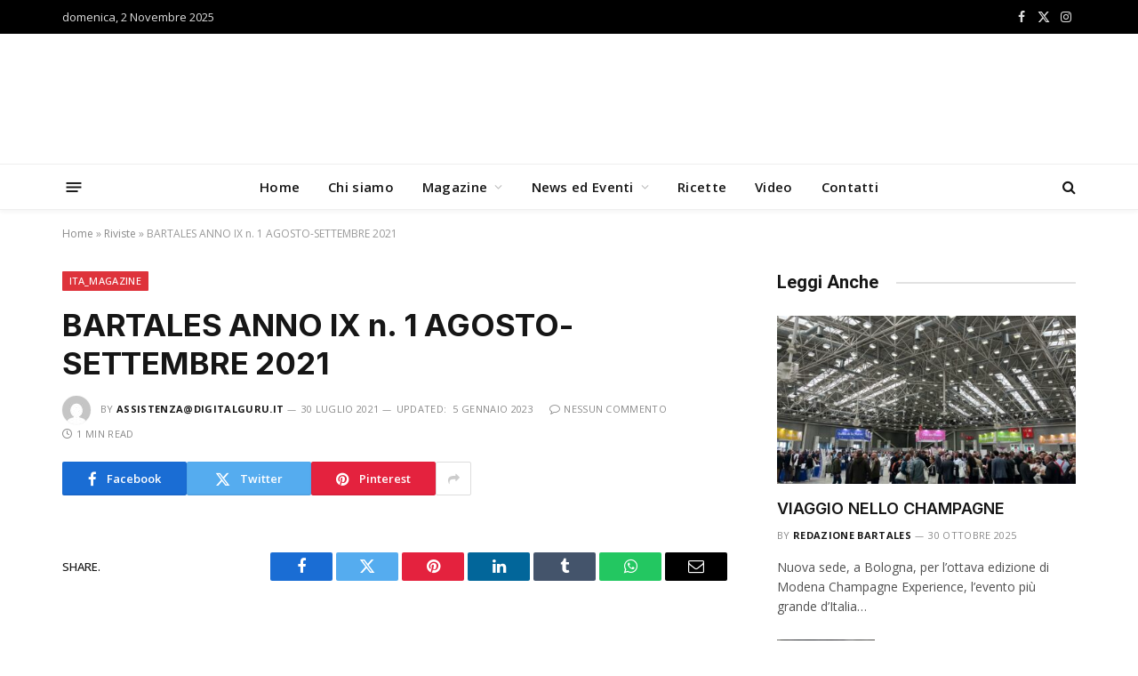

--- FILE ---
content_type: text/html; charset=UTF-8
request_url: https://bartales.it/rivista/bartales-anno-ix-n-1-agosto-settembre-2021/
body_size: 16473
content:

<!DOCTYPE html>
<html lang="it-IT" class="s-light site-s-light">

<head>

	<meta charset="UTF-8" />
	<meta name="viewport" content="width=device-width, initial-scale=1" />
	<meta name='robots' content='index, follow, max-image-preview:large, max-snippet:-1, max-video-preview:-1' />
	<style>img:is([sizes="auto" i], [sizes^="auto," i]) { contain-intrinsic-size: 3000px 1500px }</style>
	
	<!-- This site is optimized with the Yoast SEO plugin v24.5 - https://yoast.com/wordpress/plugins/seo/ -->
	<title>BARTALES ANNO IX n. 1 AGOSTO-SETTEMBRE 2021 - Bartales</title><link rel="preload" as="font" href="https://bartales.it/wp-content/themes/smart-mag/css/icons/fonts/ts-icons.woff2?v3.1" type="font/woff2" crossorigin="anonymous" />
	<link rel="canonical" href="https://bartales.it/rivista/bartales-anno-ix-n-1-agosto-settembre-2021/" />
	<meta property="og:locale" content="it_IT" />
	<meta property="og:type" content="article" />
	<meta property="og:title" content="BARTALES ANNO IX n. 1 AGOSTO-SETTEMBRE 2021 - Bartales" />
	<meta property="og:url" content="https://bartales.it/rivista/bartales-anno-ix-n-1-agosto-settembre-2021/" />
	<meta property="og:site_name" content="Bartales" />
	<meta property="article:modified_time" content="2023-01-05T11:07:03+00:00" />
	<meta name="twitter:card" content="summary_large_image" />
	<script type="application/ld+json" class="yoast-schema-graph">{"@context":"https://schema.org","@graph":[{"@type":"WebPage","@id":"https://bartales.it/rivista/bartales-anno-ix-n-1-agosto-settembre-2021/","url":"https://bartales.it/rivista/bartales-anno-ix-n-1-agosto-settembre-2021/","name":"BARTALES ANNO IX n. 1 AGOSTO-SETTEMBRE 2021 - Bartales","isPartOf":{"@id":"https://bartales.it/#website"},"datePublished":"2021-07-30T14:28:27+00:00","dateModified":"2023-01-05T11:07:03+00:00","breadcrumb":{"@id":"https://bartales.it/rivista/bartales-anno-ix-n-1-agosto-settembre-2021/#breadcrumb"},"inLanguage":"it-IT","potentialAction":[{"@type":"ReadAction","target":["https://bartales.it/rivista/bartales-anno-ix-n-1-agosto-settembre-2021/"]}]},{"@type":"BreadcrumbList","@id":"https://bartales.it/rivista/bartales-anno-ix-n-1-agosto-settembre-2021/#breadcrumb","itemListElement":[{"@type":"ListItem","position":1,"name":"Home","item":"https://bartales.it/"},{"@type":"ListItem","position":2,"name":"Riviste","item":"https://bartales.it/rivista/"},{"@type":"ListItem","position":3,"name":"BARTALES ANNO IX n. 1 AGOSTO-SETTEMBRE 2021"}]},{"@type":"WebSite","@id":"https://bartales.it/#website","url":"https://bartales.it/","name":"Bartales","description":"","potentialAction":[{"@type":"SearchAction","target":{"@type":"EntryPoint","urlTemplate":"https://bartales.it/?s={search_term_string}"},"query-input":{"@type":"PropertyValueSpecification","valueRequired":true,"valueName":"search_term_string"}}],"inLanguage":"it-IT"}]}</script>
	<!-- / Yoast SEO plugin. -->


<link rel='dns-prefetch' href='//cdn.iubenda.com' />
<link rel='dns-prefetch' href='//fonts.googleapis.com' />
<link rel="alternate" type="application/rss+xml" title="Bartales &raquo; Feed" href="https://bartales.it/feed/" />
<link rel="alternate" type="application/rss+xml" title="Bartales &raquo; Feed dei commenti" href="https://bartales.it/comments/feed/" />
<script type="text/javascript">
/* <![CDATA[ */
window._wpemojiSettings = {"baseUrl":"https:\/\/s.w.org\/images\/core\/emoji\/16.0.1\/72x72\/","ext":".png","svgUrl":"https:\/\/s.w.org\/images\/core\/emoji\/16.0.1\/svg\/","svgExt":".svg","source":{"concatemoji":"https:\/\/bartales.it\/wp-includes\/js\/wp-emoji-release.min.js?ver=6.8.3"}};
/*! This file is auto-generated */
!function(s,n){var o,i,e;function c(e){try{var t={supportTests:e,timestamp:(new Date).valueOf()};sessionStorage.setItem(o,JSON.stringify(t))}catch(e){}}function p(e,t,n){e.clearRect(0,0,e.canvas.width,e.canvas.height),e.fillText(t,0,0);var t=new Uint32Array(e.getImageData(0,0,e.canvas.width,e.canvas.height).data),a=(e.clearRect(0,0,e.canvas.width,e.canvas.height),e.fillText(n,0,0),new Uint32Array(e.getImageData(0,0,e.canvas.width,e.canvas.height).data));return t.every(function(e,t){return e===a[t]})}function u(e,t){e.clearRect(0,0,e.canvas.width,e.canvas.height),e.fillText(t,0,0);for(var n=e.getImageData(16,16,1,1),a=0;a<n.data.length;a++)if(0!==n.data[a])return!1;return!0}function f(e,t,n,a){switch(t){case"flag":return n(e,"\ud83c\udff3\ufe0f\u200d\u26a7\ufe0f","\ud83c\udff3\ufe0f\u200b\u26a7\ufe0f")?!1:!n(e,"\ud83c\udde8\ud83c\uddf6","\ud83c\udde8\u200b\ud83c\uddf6")&&!n(e,"\ud83c\udff4\udb40\udc67\udb40\udc62\udb40\udc65\udb40\udc6e\udb40\udc67\udb40\udc7f","\ud83c\udff4\u200b\udb40\udc67\u200b\udb40\udc62\u200b\udb40\udc65\u200b\udb40\udc6e\u200b\udb40\udc67\u200b\udb40\udc7f");case"emoji":return!a(e,"\ud83e\udedf")}return!1}function g(e,t,n,a){var r="undefined"!=typeof WorkerGlobalScope&&self instanceof WorkerGlobalScope?new OffscreenCanvas(300,150):s.createElement("canvas"),o=r.getContext("2d",{willReadFrequently:!0}),i=(o.textBaseline="top",o.font="600 32px Arial",{});return e.forEach(function(e){i[e]=t(o,e,n,a)}),i}function t(e){var t=s.createElement("script");t.src=e,t.defer=!0,s.head.appendChild(t)}"undefined"!=typeof Promise&&(o="wpEmojiSettingsSupports",i=["flag","emoji"],n.supports={everything:!0,everythingExceptFlag:!0},e=new Promise(function(e){s.addEventListener("DOMContentLoaded",e,{once:!0})}),new Promise(function(t){var n=function(){try{var e=JSON.parse(sessionStorage.getItem(o));if("object"==typeof e&&"number"==typeof e.timestamp&&(new Date).valueOf()<e.timestamp+604800&&"object"==typeof e.supportTests)return e.supportTests}catch(e){}return null}();if(!n){if("undefined"!=typeof Worker&&"undefined"!=typeof OffscreenCanvas&&"undefined"!=typeof URL&&URL.createObjectURL&&"undefined"!=typeof Blob)try{var e="postMessage("+g.toString()+"("+[JSON.stringify(i),f.toString(),p.toString(),u.toString()].join(",")+"));",a=new Blob([e],{type:"text/javascript"}),r=new Worker(URL.createObjectURL(a),{name:"wpTestEmojiSupports"});return void(r.onmessage=function(e){c(n=e.data),r.terminate(),t(n)})}catch(e){}c(n=g(i,f,p,u))}t(n)}).then(function(e){for(var t in e)n.supports[t]=e[t],n.supports.everything=n.supports.everything&&n.supports[t],"flag"!==t&&(n.supports.everythingExceptFlag=n.supports.everythingExceptFlag&&n.supports[t]);n.supports.everythingExceptFlag=n.supports.everythingExceptFlag&&!n.supports.flag,n.DOMReady=!1,n.readyCallback=function(){n.DOMReady=!0}}).then(function(){return e}).then(function(){var e;n.supports.everything||(n.readyCallback(),(e=n.source||{}).concatemoji?t(e.concatemoji):e.wpemoji&&e.twemoji&&(t(e.twemoji),t(e.wpemoji)))}))}((window,document),window._wpemojiSettings);
/* ]]> */
</script>
<style id='wp-emoji-styles-inline-css' type='text/css'>

	img.wp-smiley, img.emoji {
		display: inline !important;
		border: none !important;
		box-shadow: none !important;
		height: 1em !important;
		width: 1em !important;
		margin: 0 0.07em !important;
		vertical-align: -0.1em !important;
		background: none !important;
		padding: 0 !important;
	}
</style>
<link rel='stylesheet' id='wp-block-library-css' href='https://bartales.it/wp-includes/css/dist/block-library/style.min.css?ver=6.8.3' type='text/css' media='all' />
<style id='classic-theme-styles-inline-css' type='text/css'>
/*! This file is auto-generated */
.wp-block-button__link{color:#fff;background-color:#32373c;border-radius:9999px;box-shadow:none;text-decoration:none;padding:calc(.667em + 2px) calc(1.333em + 2px);font-size:1.125em}.wp-block-file__button{background:#32373c;color:#fff;text-decoration:none}
</style>
<link rel='stylesheet' id='jet-engine-frontend-css' href='https://bartales.it/wp-content/plugins/jet-engine/assets/css/frontend.css?ver=3.4.3' type='text/css' media='all' />
<style id='global-styles-inline-css' type='text/css'>
:root{--wp--preset--aspect-ratio--square: 1;--wp--preset--aspect-ratio--4-3: 4/3;--wp--preset--aspect-ratio--3-4: 3/4;--wp--preset--aspect-ratio--3-2: 3/2;--wp--preset--aspect-ratio--2-3: 2/3;--wp--preset--aspect-ratio--16-9: 16/9;--wp--preset--aspect-ratio--9-16: 9/16;--wp--preset--color--black: #000000;--wp--preset--color--cyan-bluish-gray: #abb8c3;--wp--preset--color--white: #ffffff;--wp--preset--color--pale-pink: #f78da7;--wp--preset--color--vivid-red: #cf2e2e;--wp--preset--color--luminous-vivid-orange: #ff6900;--wp--preset--color--luminous-vivid-amber: #fcb900;--wp--preset--color--light-green-cyan: #7bdcb5;--wp--preset--color--vivid-green-cyan: #00d084;--wp--preset--color--pale-cyan-blue: #8ed1fc;--wp--preset--color--vivid-cyan-blue: #0693e3;--wp--preset--color--vivid-purple: #9b51e0;--wp--preset--gradient--vivid-cyan-blue-to-vivid-purple: linear-gradient(135deg,rgba(6,147,227,1) 0%,rgb(155,81,224) 100%);--wp--preset--gradient--light-green-cyan-to-vivid-green-cyan: linear-gradient(135deg,rgb(122,220,180) 0%,rgb(0,208,130) 100%);--wp--preset--gradient--luminous-vivid-amber-to-luminous-vivid-orange: linear-gradient(135deg,rgba(252,185,0,1) 0%,rgba(255,105,0,1) 100%);--wp--preset--gradient--luminous-vivid-orange-to-vivid-red: linear-gradient(135deg,rgba(255,105,0,1) 0%,rgb(207,46,46) 100%);--wp--preset--gradient--very-light-gray-to-cyan-bluish-gray: linear-gradient(135deg,rgb(238,238,238) 0%,rgb(169,184,195) 100%);--wp--preset--gradient--cool-to-warm-spectrum: linear-gradient(135deg,rgb(74,234,220) 0%,rgb(151,120,209) 20%,rgb(207,42,186) 40%,rgb(238,44,130) 60%,rgb(251,105,98) 80%,rgb(254,248,76) 100%);--wp--preset--gradient--blush-light-purple: linear-gradient(135deg,rgb(255,206,236) 0%,rgb(152,150,240) 100%);--wp--preset--gradient--blush-bordeaux: linear-gradient(135deg,rgb(254,205,165) 0%,rgb(254,45,45) 50%,rgb(107,0,62) 100%);--wp--preset--gradient--luminous-dusk: linear-gradient(135deg,rgb(255,203,112) 0%,rgb(199,81,192) 50%,rgb(65,88,208) 100%);--wp--preset--gradient--pale-ocean: linear-gradient(135deg,rgb(255,245,203) 0%,rgb(182,227,212) 50%,rgb(51,167,181) 100%);--wp--preset--gradient--electric-grass: linear-gradient(135deg,rgb(202,248,128) 0%,rgb(113,206,126) 100%);--wp--preset--gradient--midnight: linear-gradient(135deg,rgb(2,3,129) 0%,rgb(40,116,252) 100%);--wp--preset--font-size--small: 13px;--wp--preset--font-size--medium: 20px;--wp--preset--font-size--large: 36px;--wp--preset--font-size--x-large: 42px;--wp--preset--spacing--20: 0.44rem;--wp--preset--spacing--30: 0.67rem;--wp--preset--spacing--40: 1rem;--wp--preset--spacing--50: 1.5rem;--wp--preset--spacing--60: 2.25rem;--wp--preset--spacing--70: 3.38rem;--wp--preset--spacing--80: 5.06rem;--wp--preset--shadow--natural: 6px 6px 9px rgba(0, 0, 0, 0.2);--wp--preset--shadow--deep: 12px 12px 50px rgba(0, 0, 0, 0.4);--wp--preset--shadow--sharp: 6px 6px 0px rgba(0, 0, 0, 0.2);--wp--preset--shadow--outlined: 6px 6px 0px -3px rgba(255, 255, 255, 1), 6px 6px rgba(0, 0, 0, 1);--wp--preset--shadow--crisp: 6px 6px 0px rgba(0, 0, 0, 1);}:where(.is-layout-flex){gap: 0.5em;}:where(.is-layout-grid){gap: 0.5em;}body .is-layout-flex{display: flex;}.is-layout-flex{flex-wrap: wrap;align-items: center;}.is-layout-flex > :is(*, div){margin: 0;}body .is-layout-grid{display: grid;}.is-layout-grid > :is(*, div){margin: 0;}:where(.wp-block-columns.is-layout-flex){gap: 2em;}:where(.wp-block-columns.is-layout-grid){gap: 2em;}:where(.wp-block-post-template.is-layout-flex){gap: 1.25em;}:where(.wp-block-post-template.is-layout-grid){gap: 1.25em;}.has-black-color{color: var(--wp--preset--color--black) !important;}.has-cyan-bluish-gray-color{color: var(--wp--preset--color--cyan-bluish-gray) !important;}.has-white-color{color: var(--wp--preset--color--white) !important;}.has-pale-pink-color{color: var(--wp--preset--color--pale-pink) !important;}.has-vivid-red-color{color: var(--wp--preset--color--vivid-red) !important;}.has-luminous-vivid-orange-color{color: var(--wp--preset--color--luminous-vivid-orange) !important;}.has-luminous-vivid-amber-color{color: var(--wp--preset--color--luminous-vivid-amber) !important;}.has-light-green-cyan-color{color: var(--wp--preset--color--light-green-cyan) !important;}.has-vivid-green-cyan-color{color: var(--wp--preset--color--vivid-green-cyan) !important;}.has-pale-cyan-blue-color{color: var(--wp--preset--color--pale-cyan-blue) !important;}.has-vivid-cyan-blue-color{color: var(--wp--preset--color--vivid-cyan-blue) !important;}.has-vivid-purple-color{color: var(--wp--preset--color--vivid-purple) !important;}.has-black-background-color{background-color: var(--wp--preset--color--black) !important;}.has-cyan-bluish-gray-background-color{background-color: var(--wp--preset--color--cyan-bluish-gray) !important;}.has-white-background-color{background-color: var(--wp--preset--color--white) !important;}.has-pale-pink-background-color{background-color: var(--wp--preset--color--pale-pink) !important;}.has-vivid-red-background-color{background-color: var(--wp--preset--color--vivid-red) !important;}.has-luminous-vivid-orange-background-color{background-color: var(--wp--preset--color--luminous-vivid-orange) !important;}.has-luminous-vivid-amber-background-color{background-color: var(--wp--preset--color--luminous-vivid-amber) !important;}.has-light-green-cyan-background-color{background-color: var(--wp--preset--color--light-green-cyan) !important;}.has-vivid-green-cyan-background-color{background-color: var(--wp--preset--color--vivid-green-cyan) !important;}.has-pale-cyan-blue-background-color{background-color: var(--wp--preset--color--pale-cyan-blue) !important;}.has-vivid-cyan-blue-background-color{background-color: var(--wp--preset--color--vivid-cyan-blue) !important;}.has-vivid-purple-background-color{background-color: var(--wp--preset--color--vivid-purple) !important;}.has-black-border-color{border-color: var(--wp--preset--color--black) !important;}.has-cyan-bluish-gray-border-color{border-color: var(--wp--preset--color--cyan-bluish-gray) !important;}.has-white-border-color{border-color: var(--wp--preset--color--white) !important;}.has-pale-pink-border-color{border-color: var(--wp--preset--color--pale-pink) !important;}.has-vivid-red-border-color{border-color: var(--wp--preset--color--vivid-red) !important;}.has-luminous-vivid-orange-border-color{border-color: var(--wp--preset--color--luminous-vivid-orange) !important;}.has-luminous-vivid-amber-border-color{border-color: var(--wp--preset--color--luminous-vivid-amber) !important;}.has-light-green-cyan-border-color{border-color: var(--wp--preset--color--light-green-cyan) !important;}.has-vivid-green-cyan-border-color{border-color: var(--wp--preset--color--vivid-green-cyan) !important;}.has-pale-cyan-blue-border-color{border-color: var(--wp--preset--color--pale-cyan-blue) !important;}.has-vivid-cyan-blue-border-color{border-color: var(--wp--preset--color--vivid-cyan-blue) !important;}.has-vivid-purple-border-color{border-color: var(--wp--preset--color--vivid-purple) !important;}.has-vivid-cyan-blue-to-vivid-purple-gradient-background{background: var(--wp--preset--gradient--vivid-cyan-blue-to-vivid-purple) !important;}.has-light-green-cyan-to-vivid-green-cyan-gradient-background{background: var(--wp--preset--gradient--light-green-cyan-to-vivid-green-cyan) !important;}.has-luminous-vivid-amber-to-luminous-vivid-orange-gradient-background{background: var(--wp--preset--gradient--luminous-vivid-amber-to-luminous-vivid-orange) !important;}.has-luminous-vivid-orange-to-vivid-red-gradient-background{background: var(--wp--preset--gradient--luminous-vivid-orange-to-vivid-red) !important;}.has-very-light-gray-to-cyan-bluish-gray-gradient-background{background: var(--wp--preset--gradient--very-light-gray-to-cyan-bluish-gray) !important;}.has-cool-to-warm-spectrum-gradient-background{background: var(--wp--preset--gradient--cool-to-warm-spectrum) !important;}.has-blush-light-purple-gradient-background{background: var(--wp--preset--gradient--blush-light-purple) !important;}.has-blush-bordeaux-gradient-background{background: var(--wp--preset--gradient--blush-bordeaux) !important;}.has-luminous-dusk-gradient-background{background: var(--wp--preset--gradient--luminous-dusk) !important;}.has-pale-ocean-gradient-background{background: var(--wp--preset--gradient--pale-ocean) !important;}.has-electric-grass-gradient-background{background: var(--wp--preset--gradient--electric-grass) !important;}.has-midnight-gradient-background{background: var(--wp--preset--gradient--midnight) !important;}.has-small-font-size{font-size: var(--wp--preset--font-size--small) !important;}.has-medium-font-size{font-size: var(--wp--preset--font-size--medium) !important;}.has-large-font-size{font-size: var(--wp--preset--font-size--large) !important;}.has-x-large-font-size{font-size: var(--wp--preset--font-size--x-large) !important;}
:where(.wp-block-post-template.is-layout-flex){gap: 1.25em;}:where(.wp-block-post-template.is-layout-grid){gap: 1.25em;}
:where(.wp-block-columns.is-layout-flex){gap: 2em;}:where(.wp-block-columns.is-layout-grid){gap: 2em;}
:root :where(.wp-block-pullquote){font-size: 1.5em;line-height: 1.6;}
</style>
<style id='akismet-widget-style-inline-css' type='text/css'>

			.a-stats {
				--akismet-color-mid-green: #357b49;
				--akismet-color-white: #fff;
				--akismet-color-light-grey: #f6f7f7;

				max-width: 350px;
				width: auto;
			}

			.a-stats * {
				all: unset;
				box-sizing: border-box;
			}

			.a-stats strong {
				font-weight: 600;
			}

			.a-stats a.a-stats__link,
			.a-stats a.a-stats__link:visited,
			.a-stats a.a-stats__link:active {
				background: var(--akismet-color-mid-green);
				border: none;
				box-shadow: none;
				border-radius: 8px;
				color: var(--akismet-color-white);
				cursor: pointer;
				display: block;
				font-family: -apple-system, BlinkMacSystemFont, 'Segoe UI', 'Roboto', 'Oxygen-Sans', 'Ubuntu', 'Cantarell', 'Helvetica Neue', sans-serif;
				font-weight: 500;
				padding: 12px;
				text-align: center;
				text-decoration: none;
				transition: all 0.2s ease;
			}

			/* Extra specificity to deal with TwentyTwentyOne focus style */
			.widget .a-stats a.a-stats__link:focus {
				background: var(--akismet-color-mid-green);
				color: var(--akismet-color-white);
				text-decoration: none;
			}

			.a-stats a.a-stats__link:hover {
				filter: brightness(110%);
				box-shadow: 0 4px 12px rgba(0, 0, 0, 0.06), 0 0 2px rgba(0, 0, 0, 0.16);
			}

			.a-stats .count {
				color: var(--akismet-color-white);
				display: block;
				font-size: 1.5em;
				line-height: 1.4;
				padding: 0 13px;
				white-space: nowrap;
			}
		
</style>
<link rel='stylesheet' id='smartmag-core-css' href='https://bartales.it/wp-content/themes/smart-mag/style.css?ver=10.2.1' type='text/css' media='all' />
<style id='smartmag-core-inline-css' type='text/css'>
:root { --c-main: #de333b;
--c-main-rgb: 222,51,59;
--text-font: "Open Sans", system-ui, -apple-system, "Segoe UI", Arial, sans-serif;
--body-font: "Open Sans", system-ui, -apple-system, "Segoe UI", Arial, sans-serif;
--ui-font: "Open Sans", system-ui, -apple-system, "Segoe UI", Arial, sans-serif;
--title-font: "Open Sans", system-ui, -apple-system, "Segoe UI", Arial, sans-serif;
--h-font: "Open Sans", system-ui, -apple-system, "Segoe UI", Arial, sans-serif;
--title-font: "Inter", system-ui, -apple-system, "Segoe UI", Arial, sans-serif;
--h-font: "Inter", system-ui, -apple-system, "Segoe UI", Arial, sans-serif;
--main-width: 1140px;
--excerpt-size: 14px; }
.smart-head-main { --c-shadow: rgba(10,10,10,0.04); }
.smart-head-main .smart-head-top { --head-h: 38px; }
.smart-head-main .smart-head-mid { --head-h: 146px; }
.s-dark .smart-head-main .smart-head-mid,
.smart-head-main .s-dark.smart-head-mid { background-color: #181818; }
.smart-head-main .smart-head-bot { --head-h: 52px; }
.navigation-main .menu > li > a { letter-spacing: 0.02em; }
.navigation-main { --nav-items-space: 16px; }
.smart-head-main .offcanvas-toggle { transform: scale(0.65); }
.post-meta .meta-item, .post-meta .text-in { font-size: 11px; font-weight: normal; text-transform: uppercase; letter-spacing: 0.03em; }
.post-meta .text-in, .post-meta .post-cat > a { font-size: 11px; }
.post-meta .post-cat > a { font-weight: bold; text-transform: uppercase; letter-spacing: 0.1em; }
.post-meta .post-author > a { font-weight: bold; }
.block-head .heading { font-family: "Roboto", system-ui, -apple-system, "Segoe UI", Arial, sans-serif; }
.loop-grid-base .post-title { font-size: 18px; font-weight: 600; }
.entry-content { font-size: 16px; }
.post-share-float .service { width: 38px; height: 34px; margin-bottom: 8px; font-size: 18px; }


</style>
<link rel='stylesheet' id='smartmag-magnific-popup-css' href='https://bartales.it/wp-content/themes/smart-mag/css/lightbox.css?ver=10.2.1' type='text/css' media='all' />
<link rel='stylesheet' id='smartmag-icons-css' href='https://bartales.it/wp-content/themes/smart-mag/css/icons/icons.css?ver=10.2.1' type='text/css' media='all' />
<link rel='stylesheet' id='smartmag-gfonts-custom-css' href='https://fonts.googleapis.com/css?family=Open+Sans%3A400%2C500%2C600%2C700%7CInter%3A400%2C500%2C600%2C700%7CRoboto%3A400%2C500%2C600%2C700&#038;display=swap' type='text/css' media='all' />
<script type="text/javascript" id="real3d-flipbook-global-js-extra">
/* <![CDATA[ */
var flipbookOptions_global = {"pages":[],"pdfUrl":"","printPdfUrl":"","tableOfContent":[],"id":"","bookId":"","date":"","lightboxThumbnailUrl":"","mode":"fullscreen","viewMode":"webgl","pageTextureSize":"2048","pageTextureSizeSmall":"1500","pageTextureSizeMobile":"","pageTextureSizeMobileSmall":"1024","minPixelRatio":"1","pdfTextLayer":"true","zoomMin":"0.9","zoomStep":"4","zoomSize":"","zoomReset":"false","doubleClickZoom":"true","pageDrag":"true","singlePageMode":"false","pageFlipDuration":"1","sound":"true","startPage":"1","pageNumberOffset":"0","deeplinking":{"enabled":"true","prefix":""},"responsiveView":"true","responsiveViewTreshold":"768","responsiveViewRatio":"1","cover":"true","backCover":"true","scaleCover":"false","pageCaptions":"false","height":"400","responsiveHeight":"true","containerRatio":"","thumbnailsOnStart":"false","contentOnStart":"false","searchOnStart":"","searchResultsThumbs":"false","tableOfContentCloseOnClick":"true","thumbsCloseOnClick":"true","autoplayOnStart":"false","autoplayInterval":"3000","autoplayLoop":"true","autoplayStartPage":"1","rightToLeft":"false","pageWidth":"","pageHeight":"","thumbSize":"130","logoImg":"","logoUrl":"","logoUrlTarget":"_blank","logoCSS":"position:absolute;left:0;top:0;","menuSelector":"","zIndex":"auto","preloaderText":"","googleAnalyticsTrackingCode":"","pdfBrowserViewerIfIE":"false","modeMobile":"","viewModeMobile":"","aspectMobile":"","aspectRatioMobile":"0.71","singlePageModeIfMobile":"false","logoHideOnMobile":"false","mobile":{"thumbnailsOnStart":"false","contentOnStart":"false","currentPage":{"enabled":"false"}},"lightboxCssClass":"","lightboxLink":"","lightboxLinkNewWindow":"true","lightboxBackground":"rgb(81, 85, 88)","lightboxBackgroundPattern":"","lightboxBackgroundImage":"","lightboxContainerCSS":"display:inline-block;padding:10px;","lightboxThumbnailHeight":"300","lightboxThumbnailUrlCSS":"display:block;","lightboxThumbnailInfo":"false","lightboxThumbnailInfoText":"","lightboxThumbnailInfoCSS":"top: 0;  width: 100%; height: 100%; font-size: 16px; color: #000; background: rgba(255,255,255,.8);","showTitle":"false","showDate":"false","hideThumbnail":"false","lightboxText":"","lightboxTextCSS":"display:block;","lightboxTextPosition":"top","lightBoxOpened":"false","lightBoxFullscreen":"false","lightboxStartPage":"","lightboxMarginV":"0","lightboxMarginH":"0","lights":"true","lightPositionX":"0","lightPositionY":"150","lightPositionZ":"1400","lightIntensity":"0.6","shadows":"true","shadowMapSize":"2048","shadowOpacity":"0.2","shadowDistance":"15","pageHardness":"2","coverHardness":"2","pageRoughness":"1","pageMetalness":"0","pageSegmentsW":"6","pageSegmentsH":"1","pageMiddleShadowSize":"2","pageMiddleShadowColorL":"#999999","pageMiddleShadowColorR":"#777777","antialias":"false","pan":"0","tilt":"0","rotateCameraOnMouseDrag":"true","panMax":"20","panMin":"-20","tiltMax":"0","tiltMin":"-60","currentPage":{"enabled":"true","title":"Current page","hAlign":"left","vAlign":"top"},"btnAutoplay":{"enabled":"true","title":"Autoplay"},"btnNext":{"enabled":"true","title":"Next Page"},"btnLast":{"enabled":"false","title":"Last Page"},"btnPrev":{"enabled":"true","title":"Previous Page"},"btnFirst":{"enabled":"false","title":"First Page"},"btnZoomIn":{"enabled":"true","title":"Zoom in"},"btnZoomOut":{"enabled":"true","title":"Zoom out"},"btnToc":{"enabled":"true","title":"Table of Contents"},"btnThumbs":{"enabled":"true","title":"Pages"},"btnShare":{"enabled":"true","title":"Share"},"btnNotes":{"enabled":"false","title":"Notes"},"btnDownloadPages":{"enabled":"false","url":"","title":"Download pages"},"btnDownloadPdf":{"enabled":"true","url":"","title":"Download PDF","forceDownload":"true","openInNewWindow":"true"},"btnSound":{"enabled":"true","title":"Sound"},"btnExpand":{"enabled":"true","title":"Toggle fullscreen"},"btnSingle":{"enabled":"true","title":"Toggle single page"},"btnSearch":{"enabled":"false","title":"Search"},"search":{"enabled":"false","title":"Search"},"btnBookmark":{"enabled":"false","title":"Bookmark"},"btnPrint":{"enabled":"true","title":"Print"},"btnTools":{"enabled":"true","title":"Tools"},"btnClose":{"enabled":"true","title":"Close"},"whatsapp":{"enabled":"true"},"twitter":{"enabled":"true"},"facebook":{"enabled":"true"},"pinterest":{"enabled":"true"},"email":{"enabled":"true"},"linkedin":{"enabled":"true"},"digg":{"enabled":"false"},"reddit":{"enabled":"false"},"shareUrl":"","shareTitle":"","shareImage":"","layout":"1","icons":"FontAwesome","skin":"light","useFontAwesome5":"true","sideNavigationButtons":"true","menuNavigationButtons":"false","backgroundColor":"rgb(81, 85, 88)","backgroundPattern":"","backgroundImage":"","backgroundTransparent":"false","menuBackground":"","menuShadow":"","menuMargin":"0","menuPadding":"0","menuOverBook":"false","menuFloating":"false","menuTransparent":"false","menu2Background":"","menu2Shadow":"","menu2Margin":"0","menu2Padding":"0","menu2OverBook":"true","menu2Floating":"false","menu2Transparent":"true","skinColor":"","skinBackground":"","hideMenu":"false","menuAlignHorizontal":"center","btnColor":"","btnColorHover":"","btnBackground":"none","btnRadius":"0","btnMargin":"0","btnSize":"14","btnPaddingV":"10","btnPaddingH":"10","btnShadow":"","btnTextShadow":"","btnBorder":"","sideBtnColor":"#fff","sideBtnColorHover":"#fff","sideBtnBackground":"rgba(0,0,0,.3)","sideBtnBackgroundHover":"","sideBtnRadius":"0","sideBtnMargin":"0","sideBtnSize":"30","sideBtnPaddingV":"5","sideBtnPaddingH":"5","sideBtnShadow":"","sideBtnTextShadow":"","sideBtnBorder":"","closeBtnColorHover":"#FFF","closeBtnBackground":"rgba(0,0,0,.4)","closeBtnRadius":"0","closeBtnMargin":"0","closeBtnSize":"20","closeBtnPadding":"5","closeBtnTextShadow":"","closeBtnBorder":"","floatingBtnColor":"","floatingBtnColorHover":"","floatingBtnBackground":"","floatingBtnBackgroundHover":"","floatingBtnRadius":"","floatingBtnMargin":"","floatingBtnSize":"","floatingBtnPadding":"","floatingBtnShadow":"","floatingBtnTextShadow":"","floatingBtnBorder":"","currentPageMarginV":"5","currentPageMarginH":"5","arrowsAlwaysEnabledForNavigation":"false","arrowsDisabledNotFullscreen":"true","touchSwipeEnabled":"true","fitToWidth":"false","rightClickEnabled":"true","linkColor":"rgba(0, 0, 0, 0)","linkColorHover":"rgba(255, 255, 0, 1)","linkOpacity":"0.4","linkTarget":"_blank","pdfAutoLinks":"false","disableRange":"false","strings":{"print":"Print","printLeftPage":"Print left page","printRightPage":"Print right page","printCurrentPage":"Print current page","printAllPages":"Print all pages","download":"Download","downloadLeftPage":"Download left page","downloadRightPage":"Download right page","downloadCurrentPage":"Download current page","downloadAllPages":"Download all pages","bookmarks":"Bookmarks","bookmarkLeftPage":"Bookmark left page","bookmarkRightPage":"Bookmark right page","bookmarkCurrentPage":"Bookmark current page","search":"Search","findInDocument":"Find in document","pagesFoundContaining":"pages found containing","noMatches":"No matches","matchesFound":"matches found","page":"Page","matches":"matches","thumbnails":"Thumbnails","tableOfContent":"Table of Contents","share":"Share","pressEscToClose":"Press ESC to close","password":"Password","addNote":"Add note","typeInYourNote":"Type in your note..."},"access":"full","backgroundMusic":"","cornerCurl":"false","pdfTools":{"pageHeight":1500,"thumbHeight":200,"quality":0.8000000000000000444089209850062616169452667236328125,"textLayer":"true","autoConvert":"true"},"slug":"","convertPDFLinks":"true","convertPDFLinksWithClass":"","convertPDFLinksWithoutClass":"","overridePDFEmbedder":"true","overrideDflip":"true","overrideWonderPDFEmbed":"true","override3DFlipBook":"true","overridePDFjsViewer":"true","resumeReading":"false","previewPages":"","previewMode":"","aspectRatio":"2","pdfBrowserViewerIfMobile":"false","pdfBrowserViewerFullscreen":"true","pdfBrowserViewerFullscreenTarget":"_blank","btnTocIfMobile":"true","btnThumbsIfMobile":"true","btnShareIfMobile":"false","btnDownloadPagesIfMobile":"true","btnDownloadPdfIfMobile":"true","btnSoundIfMobile":"false","btnExpandIfMobile":"true","btnPrintIfMobile":"false","lightboxCloseOnClick":"false","btnSelect":{"enabled":"true","title":"Select tool"},"sideMenuOverBook":"true","sideMenuOverMenu":"true","sideMenuOverMenu2":"true","rewriteSlug":"Disabled","s":"4e8afa68"};
/* ]]> */
</script>

<script  type="text/javascript" class=" _iub_cs_skip" type="text/javascript" id="iubenda-head-inline-scripts-0">
/* <![CDATA[ */

var _iub = _iub || [];
_iub.csConfiguration = {"perPurposeConsent":true,"siteId":373580,"cookiePolicyId":635713,"lang":"it", "banner":{ "acceptButtonDisplay":true,"closeButtonRejects":true,"customizeButtonDisplay":true,"explicitWithdrawal":true,"listPurposes":true,"position":"float-top-center","rejectButtonDisplay":true }};
/* ]]> */
</script>
<script  type="text/javascript" charset="UTF-8" async="" class=" _iub_cs_skip" type="text/javascript" src="//cdn.iubenda.com/cs/iubenda_cs.js?ver=3.12.1" id="iubenda-head-scripts-0-js"></script>
<script type="text/javascript" id="smartmag-lazy-inline-js-after">
/* <![CDATA[ */
/**
 * @copyright ThemeSphere
 * @preserve
 */
var BunyadLazy={};BunyadLazy.load=function(){function a(e,n){var t={};e.dataset.bgset&&e.dataset.sizes?(t.sizes=e.dataset.sizes,t.srcset=e.dataset.bgset):t.src=e.dataset.bgsrc,function(t){var a=t.dataset.ratio;if(0<a){const e=t.parentElement;if(e.classList.contains("media-ratio")){const n=e.style;n.getPropertyValue("--a-ratio")||(n.paddingBottom=100/a+"%")}}}(e);var a,o=document.createElement("img");for(a in o.onload=function(){var t="url('"+(o.currentSrc||o.src)+"')",a=e.style;a.backgroundImage!==t&&requestAnimationFrame(()=>{a.backgroundImage=t,n&&n()}),o.onload=null,o.onerror=null,o=null},o.onerror=o.onload,t)o.setAttribute(a,t[a]);o&&o.complete&&0<o.naturalWidth&&o.onload&&o.onload()}function e(t){t.dataset.loaded||a(t,()=>{document.dispatchEvent(new Event("lazyloaded")),t.dataset.loaded=1})}function n(t){"complete"===document.readyState?t():window.addEventListener("load",t)}return{initEarly:function(){var t,a=()=>{document.querySelectorAll(".img.bg-cover:not(.lazyload)").forEach(e)};"complete"!==document.readyState?(t=setInterval(a,150),n(()=>{a(),clearInterval(t)})):a()},callOnLoad:n,initBgImages:function(t){t&&n(()=>{document.querySelectorAll(".img.bg-cover").forEach(e)})},bgLoad:a}}(),BunyadLazy.load.initEarly();
/* ]]> */
</script>
<script type="text/javascript" src="https://bartales.it/wp-includes/js/jquery/jquery.min.js?ver=3.7.1" id="jquery-core-js"></script>
<script type="text/javascript" src="https://bartales.it/wp-includes/js/jquery/jquery-migrate.min.js?ver=3.4.1" id="jquery-migrate-js"></script>
<link rel="https://api.w.org/" href="https://bartales.it/wp-json/" /><link rel="alternate" title="JSON" type="application/json" href="https://bartales.it/wp-json/wp/v2/rivista/7960" /><link rel="EditURI" type="application/rsd+xml" title="RSD" href="https://bartales.it/xmlrpc.php?rsd" />

<link rel='shortlink' href='https://bartales.it/?p=7960' />
<link rel="alternate" title="oEmbed (JSON)" type="application/json+oembed" href="https://bartales.it/wp-json/oembed/1.0/embed?url=https%3A%2F%2Fbartales.it%2Frivista%2Fbartales-anno-ix-n-1-agosto-settembre-2021%2F" />
<link rel="alternate" title="oEmbed (XML)" type="text/xml+oembed" href="https://bartales.it/wp-json/oembed/1.0/embed?url=https%3A%2F%2Fbartales.it%2Frivista%2Fbartales-anno-ix-n-1-agosto-settembre-2021%2F&#038;format=xml" />

		<script>
		var BunyadSchemeKey = 'bunyad-scheme';
		(() => {
			const d = document.documentElement;
			const c = d.classList;
			var scheme = localStorage.getItem(BunyadSchemeKey);
			
			if (scheme) {
				d.dataset.origClass = c;
				scheme === 'dark' ? c.remove('s-light', 'site-s-light') : c.remove('s-dark', 'site-s-dark');
				c.add('site-s-' + scheme, 's-' + scheme);
			}
		})();
		</script>
		<meta name="generator" content="Elementor 3.27.6; features: additional_custom_breakpoints; settings: css_print_method-external, google_font-enabled, font_display-auto">
			<style>
				.e-con.e-parent:nth-of-type(n+4):not(.e-lazyloaded):not(.e-no-lazyload),
				.e-con.e-parent:nth-of-type(n+4):not(.e-lazyloaded):not(.e-no-lazyload) * {
					background-image: none !important;
				}
				@media screen and (max-height: 1024px) {
					.e-con.e-parent:nth-of-type(n+3):not(.e-lazyloaded):not(.e-no-lazyload),
					.e-con.e-parent:nth-of-type(n+3):not(.e-lazyloaded):not(.e-no-lazyload) * {
						background-image: none !important;
					}
				}
				@media screen and (max-height: 640px) {
					.e-con.e-parent:nth-of-type(n+2):not(.e-lazyloaded):not(.e-no-lazyload),
					.e-con.e-parent:nth-of-type(n+2):not(.e-lazyloaded):not(.e-no-lazyload) * {
						background-image: none !important;
					}
				}
			</style>
			<link rel="icon" href="https://bartales.it/wp-content/uploads/2023/01/cropped-fav-icon2-32x32.png" sizes="32x32" />
<link rel="icon" href="https://bartales.it/wp-content/uploads/2023/01/cropped-fav-icon2-192x192.png" sizes="192x192" />
<link rel="apple-touch-icon" href="https://bartales.it/wp-content/uploads/2023/01/cropped-fav-icon2-180x180.png" />
<meta name="msapplication-TileImage" content="https://bartales.it/wp-content/uploads/2023/01/cropped-fav-icon2-270x270.png" />
		<style type="text/css" id="wp-custom-css">
			.post-share-float {display:none}		</style>
		

</head>

<body class="wp-singular rivista-template-default single single-rivista postid-7960 wp-theme-smart-mag right-sidebar post-layout-modern post-cat-34 has-lb has-lb-sm ts-img-hov-fade layout-normal elementor-default elementor-kit-7">



<div class="main-wrap">

	
<div class="off-canvas-backdrop"></div>
<div class="mobile-menu-container off-canvas" id="off-canvas">

	<div class="off-canvas-head">
		<a href="#" class="close">
			<span class="visuallyhidden">Close Menu</span>
			<i class="tsi tsi-times"></i>
		</a>

		<div class="ts-logo">
			<img class="logo-mobile logo-image logo-image-dark" src="https://bartales.it/wp-content/uploads/2021/08/14.jpg" width="960" height="612" alt="Bartales"/><img class="logo-mobile logo-image" src="https://bartales.it/wp-content/uploads/2023/02/BARTALES_LOGO-BLU_jpg.jpg" width="247" height="99" alt="Bartales"/>		</div>
	</div>

	<div class="off-canvas-content">

					<ul class="mobile-menu"></ul>
		
					<div class="off-canvas-widgets">
				
		<div id="smartmag-block-newsletter-2" class="widget ts-block-widget smartmag-widget-newsletter">		
		<div class="block">
			<div class="block-newsletter ">
	<div class="spc-newsletter spc-newsletter-b spc-newsletter-center spc-newsletter-sm">

		<div class="bg-wrap"></div>

		
		<div class="inner">

			
			
			<h3 class="heading">
				Subscribe to Updates			</h3>

							<div class="base-text message">
					<p>Get the latest creative news from FooBar about art, design and business.</p>
</div>
			
							<form method="post" action="" class="form fields-style fields-full" target="_blank">
					<div class="main-fields">
						<p class="field-email">
							<input type="email" name="EMAIL" placeholder="Your email address.." required />
						</p>
						
						<p class="field-submit">
							<input type="submit" value="Subscribe" />
						</p>
					</div>

											<p class="disclaimer">
							<label>
																	<input type="checkbox" name="privacy" required />
								
								By signing up, you agree to the our terms and our <a href="#">Privacy Policy</a> agreement.							</label>
						</p>
									</form>
			
			
		</div>
	</div>
</div>		</div>

		</div>
		<div id="smartmag-block-posts-small-3" class="widget ts-block-widget smartmag-widget-posts-small">		
		<div class="block">
					<section class="block-wrap block-posts-small block-sc mb-none" data-id="1">

			<div class="widget-title block-head block-head-ac block-head-b"><h5 class="heading">Ultime News</h5></div>	
			<div class="block-content">
				
	<div class="loop loop-small loop-small-a loop-sep loop-small-sep grid grid-1 md:grid-1 sm:grid-1 xs:grid-1">

					
<article class="l-post small-post small-a-post m-pos-left">

	
			<div class="media">

		
			<a href="https://bartales.it/news_e_eventi/10222/" class="image-link media-ratio ar-bunyad-thumb" title=""><span data-bgsrc="https://bartales.it/wp-content/uploads/2023/02/Elephante-National-Competition_NL-3-300x240.jpg" class="img bg-cover wp-post-image attachment-medium size-medium lazyload" data-bgset="https://bartales.it/wp-content/uploads/2023/02/Elephante-National-Competition_NL-3-300x240.jpg 300w, https://bartales.it/wp-content/uploads/2023/02/Elephante-National-Competition_NL-3-1024x819.jpg 1024w, https://bartales.it/wp-content/uploads/2023/02/Elephante-National-Competition_NL-3-768x614.jpg 768w, https://bartales.it/wp-content/uploads/2023/02/Elephante-National-Competition_NL-3-150x120.jpg 150w, https://bartales.it/wp-content/uploads/2023/02/Elephante-National-Competition_NL-3-450x360.jpg 450w, https://bartales.it/wp-content/uploads/2023/02/Elephante-National-Competition_NL-3-1200x960.jpg 1200w, https://bartales.it/wp-content/uploads/2023/02/Elephante-National-Competition_NL-3.jpg 1500w" data-sizes="(max-width: 105px) 100vw, 105px"></span></a>			
			
			
			
		
		</div>
	

	
		<div class="content">

			<div class="post-meta post-meta-a post-meta-left has-below"><h4 class="is-title post-title"><a href="https://bartales.it/news_e_eventi/10222/"></a></h4><div class="post-meta-items meta-below"><span class="meta-item date"><a href="https://bartales.it/news_e_eventi/10222/" class="date-link"><time class="post-date" datetime="2023-02-22T18:12:09+01:00">22 Febbraio 2023</time></a></span></div></div>			
			
			
		</div>

	
</article>	
		
	</div>

					</div>

		</section>
				</div>

		</div>			</div>
		
		
		<div class="spc-social-block spc-social spc-social-b smart-head-social">
		
			
				<a href="https://www.facebook.com/bartalesitaly" class="link service s-facebook" target="_blank" rel="nofollow noopener">
					<i class="icon tsi tsi-facebook"></i>					<span class="visuallyhidden">Facebook</span>
				</a>
									
			
				<a href="https://www.instagram.com/bartalesmagazine/" class="link service s-instagram" target="_blank" rel="nofollow noopener">
					<i class="icon tsi tsi-instagram"></i>					<span class="visuallyhidden">Instagram</span>
				</a>
									
			
		</div>

		
	</div>

</div>
<div class="smart-head smart-head-a smart-head-main" id="smart-head" data-sticky="auto" data-sticky-type="smart" data-sticky-full>
	
	<div class="smart-head-row smart-head-top s-dark smart-head-row-full">

		<div class="inner wrap">

							
				<div class="items items-left ">
				
<span class="h-date">
	domenica, 2 Novembre 2025</span>				</div>

							
				<div class="items items-center empty">
								</div>

							
				<div class="items items-right ">
				
		<div class="spc-social-block spc-social spc-social-a smart-head-social">
		
			
				<a href="https://www.facebook.com/bartalesitaly" class="link service s-facebook" target="_blank" rel="nofollow noopener">
					<i class="icon tsi tsi-facebook"></i>					<span class="visuallyhidden">Facebook</span>
				</a>
									
			
				<a href="#" class="link service s-twitter" target="_blank" rel="nofollow noopener">
					<i class="icon tsi tsi-twitter"></i>					<span class="visuallyhidden">X (Twitter)</span>
				</a>
									
			
				<a href="https://www.instagram.com/bartalesmagazine/" class="link service s-instagram" target="_blank" rel="nofollow noopener">
					<i class="icon tsi tsi-instagram"></i>					<span class="visuallyhidden">Instagram</span>
				</a>
									
			
		</div>

						</div>

						
		</div>
	</div>

	
	<div class="smart-head-row smart-head-mid smart-head-row-3 is-light smart-head-row-full">

		<div class="inner wrap">

							
				<div class="items items-left empty">
								</div>

							
				<div class="items items-center ">
					<a href="https://bartales.it/" title="Bartales" rel="home" class="logo-link ts-logo logo-is-image">
		<span>
			
				
					<img src="https://bartales.it/wp-content/uploads/2023/02/BartalesLogoBlu.svg" class="logo-image" alt="Bartales" width="391" height="107"/>
									 
					</span>
	</a>				</div>

							
				<div class="items items-right empty">
								</div>

						
		</div>
	</div>

	
	<div class="smart-head-row smart-head-bot smart-head-row-3 is-light has-center-nav smart-head-row-full">

		<div class="inner wrap">

							
				<div class="items items-left ">
				
<button class="offcanvas-toggle has-icon" type="button" aria-label="Menu">
	<span class="hamburger-icon hamburger-icon-a">
		<span class="inner"></span>
	</span>
</button>				</div>

							
				<div class="items items-center ">
					<div class="nav-wrap">
		<nav class="navigation navigation-main nav-hov-a">
			<ul id="menu-main-menu" class="menu"><li id="menu-item-4183" class="menu-item menu-item-type-custom menu-item-object-custom menu-item-home menu-item-4183"><a href="https://bartales.it">Home</a></li>
<li id="menu-item-8472" class="menu-item menu-item-type-post_type menu-item-object-page menu-item-8472"><a href="https://bartales.it/chi-siamo/">Chi siamo</a></li>
<li id="menu-item-8485" class="menu-item menu-item-type-custom menu-item-object-custom menu-item-has-children menu-item-8485"><a href="#">Magazine</a>
<ul class="sub-menu">
	<li id="menu-item-8940" class="menu-item menu-item-type-post_type menu-item-object-page menu-item-8940"><a href="https://bartales.it/riviste/">Italiano</a></li>
	<li id="menu-item-9295" class="menu-item menu-item-type-post_type menu-item-object-page menu-item-9295"><a href="https://bartales.it/magazines/">English</a></li>
	<li id="menu-item-9374" class="menu-item menu-item-type-post_type menu-item-object-page menu-item-9374"><a href="https://bartales.it/revistas/">Español</a></li>
	<li id="menu-item-9429" class="menu-item menu-item-type-post_type menu-item-object-page menu-item-9429"><a href="https://bartales.it/%e8%b0%83%e9%85%92%e4%b8%96%e7%95%8c/">调酒世界</a></li>
	<li id="menu-item-9467" class="menu-item menu-item-type-post_type menu-item-object-page menu-item-9467"><a href="https://bartales.it/les-magazines/">Français</a></li>
	<li id="menu-item-9915" class="menu-item menu-item-type-custom menu-item-object-custom menu-item-9915"><a href="https://bartales.it/get-now-your-bartales/">Collection</a></li>
</ul>
</li>
<li id="menu-item-10162" class="menu-item menu-item-type-post_type menu-item-object-page menu-item-has-children menu-item-10162"><a href="https://bartales.it/news-ed-eventi/">News ed Eventi</a>
<ul class="sub-menu">
	<li id="menu-item-9921" class="menu-item menu-item-type-custom menu-item-object-custom menu-item-9921"><a href="/category/news/">News</a></li>
	<li id="menu-item-9922" class="menu-item menu-item-type-custom menu-item-object-custom menu-item-9922"><a href="/category/evento/">Eventi</a></li>
</ul>
</li>
<li id="menu-item-8484" class="menu-item menu-item-type-custom menu-item-object-custom menu-item-8484"><a href="https://bartales.it/ricetta/">Ricette</a></li>
<li id="menu-item-9808" class="menu-item menu-item-type-custom menu-item-object-custom menu-item-9808"><a href="https://bartales.it/video/">Video</a></li>
<li id="menu-item-8473" class="menu-item menu-item-type-post_type menu-item-object-page menu-item-8473"><a href="https://bartales.it/contatti/">Contatti</a></li>
</ul>		</nav>
	</div>
				</div>

							
				<div class="items items-right ">
				

	<a href="#" class="search-icon has-icon-only is-icon" title="Search">
		<i class="tsi tsi-search"></i>
	</a>

				</div>

						
		</div>
	</div>

	</div>
<div class="smart-head smart-head-a smart-head-mobile" id="smart-head-mobile" data-sticky="mid" data-sticky-type="smart" data-sticky-full>
	
	<div class="smart-head-row smart-head-mid smart-head-row-3 is-light smart-head-row-full">

		<div class="inner wrap">

							
				<div class="items items-left ">
				
<button class="offcanvas-toggle has-icon" type="button" aria-label="Menu">
	<span class="hamburger-icon hamburger-icon-a">
		<span class="inner"></span>
	</span>
</button>				</div>

							
				<div class="items items-center ">
					<a href="https://bartales.it/" title="Bartales" rel="home" class="logo-link ts-logo logo-is-image">
		<span>
			
									<img class="logo-mobile logo-image logo-image-dark" src="https://bartales.it/wp-content/uploads/2021/08/14.jpg" width="960" height="612" alt="Bartales"/><img class="logo-mobile logo-image" src="https://bartales.it/wp-content/uploads/2023/02/BARTALES_LOGO-BLU_jpg.jpg" width="247" height="99" alt="Bartales"/>									 
					</span>
	</a>				</div>

							
				<div class="items items-right ">
				

	<a href="#" class="search-icon has-icon-only is-icon" title="Search">
		<i class="tsi tsi-search"></i>
	</a>

				</div>

						
		</div>
	</div>

	</div>
<nav class="breadcrumbs is-full-width breadcrumbs-a" id="breadcrumb"><div class="inner ts-contain "><span><span><a href="https://bartales.it/">Home</a></span> » <span><a href="https://bartales.it/rivista/">Riviste</a></span> » <span class="breadcrumb_last" aria-current="page">BARTALES ANNO IX n. 1 AGOSTO-SETTEMBRE 2021</span></span></div></nav>
<div class="main ts-contain cf right-sidebar">
	
		

<div class="ts-row">
	<div class="col-8 main-content s-post-contain">

					<div class="the-post-header s-head-modern s-head-modern-a">
	<div class="post-meta post-meta-a post-meta-left post-meta-single has-below"><div class="post-meta-items meta-above"><span class="meta-item cat-labels">
						
						<a href="https://bartales.it/category/magazine-bartales/ita-magazine/" class="category" rel="category">ITA_Magazine</a>
					</span>
					</div><h1 class="is-title post-title">BARTALES ANNO IX n. 1 AGOSTO-SETTEMBRE 2021</h1><div class="post-meta-items meta-below has-author-img"><span class="meta-item post-author has-img"><img alt='assistenza@digitalguru.it' src='https://secure.gravatar.com/avatar/d5787b074f96d87fdae9408aaac494278e50143f462434d311a6c65e0c121371?s=32&#038;d=mm&#038;r=g' srcset='https://secure.gravatar.com/avatar/d5787b074f96d87fdae9408aaac494278e50143f462434d311a6c65e0c121371?s=64&#038;d=mm&#038;r=g 2x' class='avatar avatar-32 photo' height='32' width='32' decoding='async'/><span class="by">By</span> <a href="https://bartales.it/author/assistenzadigitalguru-it/" title="Articoli scritti da assistenza@digitalguru.it" rel="author">assistenza@digitalguru.it</a></span><span class="meta-item date"><time class="post-date" datetime="2021-07-30T14:28:27+01:00">30 Luglio 2021</time></span><span class="meta-item has-next-icon date-modified"><span class="updated-on">Updated:</span><time class="post-date" datetime="2023-01-05T11:07:03+01:00">5 Gennaio 2023</time></span><span class="has-next-icon meta-item comments has-icon"><a href="https://bartales.it/rivista/bartales-anno-ix-n-1-agosto-settembre-2021/#respond"><i class="tsi tsi-comment-o"></i>Nessun commento</a></span><span class="meta-item read-time has-icon"><i class="tsi tsi-clock"></i>1 Min Read</span></div></div>
	<div class="post-share post-share-b spc-social-colors  post-share-b1">

				
		
				
			<a href="https://www.facebook.com/sharer.php?u=https%3A%2F%2Fbartales.it%2Frivista%2Fbartales-anno-ix-n-1-agosto-settembre-2021%2F" class="cf service s-facebook service-lg" 
				title="Share on Facebook" target="_blank" rel="nofollow noopener">
				<i class="tsi tsi-facebook"></i>
				<span class="label">Facebook</span>
							</a>
				
				
			<a href="https://twitter.com/intent/tweet?url=https%3A%2F%2Fbartales.it%2Frivista%2Fbartales-anno-ix-n-1-agosto-settembre-2021%2F&#038;text=BARTALES%20ANNO%20IX%20n.%201%20AGOSTO-SETTEMBRE%202021" class="cf service s-twitter service-lg" 
				title="Share on X (Twitter)" target="_blank" rel="nofollow noopener">
				<i class="tsi tsi-twitter"></i>
				<span class="label">Twitter</span>
							</a>
				
				
			<a href="https://pinterest.com/pin/create/button/?url=https%3A%2F%2Fbartales.it%2Frivista%2Fbartales-anno-ix-n-1-agosto-settembre-2021%2F&#038;media=&#038;description=BARTALES%20ANNO%20IX%20n.%201%20AGOSTO-SETTEMBRE%202021" class="cf service s-pinterest service-lg" 
				title="Share on Pinterest" target="_blank" rel="nofollow noopener">
				<i class="tsi tsi-pinterest"></i>
				<span class="label">Pinterest</span>
							</a>
				
				
			<a href="https://www.linkedin.com/shareArticle?mini=true&#038;url=https%3A%2F%2Fbartales.it%2Frivista%2Fbartales-anno-ix-n-1-agosto-settembre-2021%2F" class="cf service s-linkedin service-sm" 
				title="Share on LinkedIn" target="_blank" rel="nofollow noopener">
				<i class="tsi tsi-linkedin"></i>
				<span class="label">LinkedIn</span>
							</a>
				
				
			<a href="https://www.tumblr.com/share/link?url=https%3A%2F%2Fbartales.it%2Frivista%2Fbartales-anno-ix-n-1-agosto-settembre-2021%2F&#038;name=BARTALES%20ANNO%20IX%20n.%201%20AGOSTO-SETTEMBRE%202021" class="cf service s-tumblr service-sm" 
				title="Share on Tumblr" target="_blank" rel="nofollow noopener">
				<i class="tsi tsi-tumblr"></i>
				<span class="label">Tumblr</span>
							</a>
				
				
			<a href="https://wa.me/?text=BARTALES%20ANNO%20IX%20n.%201%20AGOSTO-SETTEMBRE%202021%20https%3A%2F%2Fbartales.it%2Frivista%2Fbartales-anno-ix-n-1-agosto-settembre-2021%2F" class="cf service s-whatsapp service-sm" 
				title="Share on WhatsApp" target="_blank" rel="nofollow noopener">
				<i class="tsi tsi-whatsapp"></i>
				<span class="label">WhatsApp</span>
							</a>
				
				
			<a href="mailto:?subject=BARTALES%20ANNO%20IX%20n.%201%20AGOSTO-SETTEMBRE%202021&#038;body=https%3A%2F%2Fbartales.it%2Frivista%2Fbartales-anno-ix-n-1-agosto-settembre-2021%2F" class="cf service s-email service-sm" 
				title="Share via Email" target="_blank" rel="nofollow noopener">
				<i class="tsi tsi-envelope-o"></i>
				<span class="label">Email</span>
							</a>
				
		
				
					<a href="#" class="show-more" title="Show More Social Sharing"><i class="tsi tsi-share"></i></a>
		
				
	</div>

	
	
</div>		
					<div class="single-featured">	
	<div class="featured">
			</div>

	</div>
		
		<div class="the-post s-post-modern">

			<article id="post-7960" class="post-7960 rivista type-rivista status-publish category-ita-magazine">
				
<div class="post-content-wrap has-share-float">
						<div class="post-share-float share-float-d is-hidden spc-social-colors spc-social-bg">
	<div class="inner">
					<span class="share-text">Share</span>
		
		<div class="services">
					
				
			<a href="https://www.facebook.com/sharer.php?u=https%3A%2F%2Fbartales.it%2Frivista%2Fbartales-anno-ix-n-1-agosto-settembre-2021%2F" class="cf service s-facebook" target="_blank" title="Facebook" rel="nofollow noopener">
				<i class="tsi tsi-facebook"></i>
				<span class="label">Facebook</span>

							</a>
				
				
			<a href="https://twitter.com/intent/tweet?url=https%3A%2F%2Fbartales.it%2Frivista%2Fbartales-anno-ix-n-1-agosto-settembre-2021%2F&text=BARTALES%20ANNO%20IX%20n.%201%20AGOSTO-SETTEMBRE%202021" class="cf service s-twitter" target="_blank" title="Twitter" rel="nofollow noopener">
				<i class="tsi tsi-twitter"></i>
				<span class="label">Twitter</span>

							</a>
				
				
			<a href="https://www.linkedin.com/shareArticle?mini=true&url=https%3A%2F%2Fbartales.it%2Frivista%2Fbartales-anno-ix-n-1-agosto-settembre-2021%2F" class="cf service s-linkedin" target="_blank" title="LinkedIn" rel="nofollow noopener">
				<i class="tsi tsi-linkedin"></i>
				<span class="label">LinkedIn</span>

							</a>
				
				
			<a href="https://wa.me/?text=BARTALES%20ANNO%20IX%20n.%201%20AGOSTO-SETTEMBRE%202021%20https%3A%2F%2Fbartales.it%2Frivista%2Fbartales-anno-ix-n-1-agosto-settembre-2021%2F" class="cf service s-whatsapp" target="_blank" title="WhatsApp" rel="nofollow noopener">
				<i class="tsi tsi-whatsapp"></i>
				<span class="label">WhatsApp</span>

							</a>
				
				
			<a href="https://pinterest.com/pin/create/button/?url=https%3A%2F%2Fbartales.it%2Frivista%2Fbartales-anno-ix-n-1-agosto-settembre-2021%2F&media=&description=BARTALES%20ANNO%20IX%20n.%201%20AGOSTO-SETTEMBRE%202021" class="cf service s-pinterest" target="_blank" title="Pinterest" rel="nofollow noopener">
				<i class="tsi tsi-pinterest-p"></i>
				<span class="label">Pinterest</span>

							</a>
				
				
			<a href="mailto:?subject=BARTALES%20ANNO%20IX%20n.%201%20AGOSTO-SETTEMBRE%202021&body=https%3A%2F%2Fbartales.it%2Frivista%2Fbartales-anno-ix-n-1-agosto-settembre-2021%2F" class="cf service s-email" target="_blank" title="Email" rel="nofollow noopener">
				<i class="tsi tsi-envelope-o"></i>
				<span class="label">Email</span>

							</a>
				
		
					
		</div>
	</div>		
</div>
			
	<div class="post-content cf entry-content content-spacious">

		
				
		
				
		
		
		
	</div>
</div>
	
			</article>

			
	
	<div class="post-share-bot">
		<span class="info">Share.</span>
		
		<span class="share-links spc-social spc-social-colors spc-social-bg">

			
			
				<a href="https://www.facebook.com/sharer.php?u=https%3A%2F%2Fbartales.it%2Frivista%2Fbartales-anno-ix-n-1-agosto-settembre-2021%2F" class="service s-facebook tsi tsi-facebook" 
					title="Share on Facebook" target="_blank" rel="nofollow noopener">
					<span class="visuallyhidden">Facebook</span>

									</a>
					
			
				<a href="https://twitter.com/intent/tweet?url=https%3A%2F%2Fbartales.it%2Frivista%2Fbartales-anno-ix-n-1-agosto-settembre-2021%2F&#038;text=BARTALES%20ANNO%20IX%20n.%201%20AGOSTO-SETTEMBRE%202021" class="service s-twitter tsi tsi-twitter" 
					title="Share on X (Twitter)" target="_blank" rel="nofollow noopener">
					<span class="visuallyhidden">Twitter</span>

									</a>
					
			
				<a href="https://pinterest.com/pin/create/button/?url=https%3A%2F%2Fbartales.it%2Frivista%2Fbartales-anno-ix-n-1-agosto-settembre-2021%2F&#038;media=&#038;description=BARTALES%20ANNO%20IX%20n.%201%20AGOSTO-SETTEMBRE%202021" class="service s-pinterest tsi tsi-pinterest" 
					title="Share on Pinterest" target="_blank" rel="nofollow noopener">
					<span class="visuallyhidden">Pinterest</span>

									</a>
					
			
				<a href="https://www.linkedin.com/shareArticle?mini=true&#038;url=https%3A%2F%2Fbartales.it%2Frivista%2Fbartales-anno-ix-n-1-agosto-settembre-2021%2F" class="service s-linkedin tsi tsi-linkedin" 
					title="Share on LinkedIn" target="_blank" rel="nofollow noopener">
					<span class="visuallyhidden">LinkedIn</span>

									</a>
					
			
				<a href="https://www.tumblr.com/share/link?url=https%3A%2F%2Fbartales.it%2Frivista%2Fbartales-anno-ix-n-1-agosto-settembre-2021%2F&#038;name=BARTALES%20ANNO%20IX%20n.%201%20AGOSTO-SETTEMBRE%202021" class="service s-tumblr tsi tsi-tumblr" 
					title="Share on Tumblr" target="_blank" rel="nofollow noopener">
					<span class="visuallyhidden">Tumblr</span>

									</a>
					
			
				<a href="https://wa.me/?text=BARTALES%20ANNO%20IX%20n.%201%20AGOSTO-SETTEMBRE%202021%20https%3A%2F%2Fbartales.it%2Frivista%2Fbartales-anno-ix-n-1-agosto-settembre-2021%2F" class="service s-whatsapp tsi tsi-whatsapp" 
					title="Share on WhatsApp" target="_blank" rel="nofollow noopener">
					<span class="visuallyhidden">WhatsApp</span>

									</a>
					
			
				<a href="mailto:?subject=BARTALES%20ANNO%20IX%20n.%201%20AGOSTO-SETTEMBRE%202021&#038;body=https%3A%2F%2Fbartales.it%2Frivista%2Fbartales-anno-ix-n-1-agosto-settembre-2021%2F" class="service s-email tsi tsi-envelope-o" 
					title="Share via Email" target="_blank" rel="nofollow noopener">
					<span class="visuallyhidden">Email</span>

									</a>
					
			
			
		</span>
	</div>
	


			
			<div class="comments">
				
	

	

	<div id="comments" class="comments-area ">

		
	
	
	</div><!-- #comments -->
			</div>

		</div>
	</div>
	
			
	
	<aside class="col-4 main-sidebar has-sep" data-sticky="1">
	
			<div class="inner theiaStickySidebar">
		
			
		<div id="smartmag-block-highlights-1" class="widget ts-block-widget smartmag-widget-highlights">		
		<div class="block">
					<section class="block-wrap block-highlights block-sc mb-none" data-id="2" data-is-mixed="1">

			<div class="widget-title block-head block-head-ac block-head block-head-ac block-head-e block-head-e2 is-left has-style"><h5 class="heading">Leggi Anche</h5></div>	
			<div class="block-content">
					
	<div class="loops-mixed">
			
	<div class="loop loop-grid loop-grid-base grid grid-1 md:grid-1 xs:grid-1">

					
<article class="l-post grid-post grid-base-post">

	
			<div class="media">

		
			<a href="https://bartales.it/viaggio-nello-champagne/" class="image-link media-ratio ratio-16-9" title="VIAGGIO NELLO CHAMPAGNE"><span data-bgsrc="https://bartales.it/wp-content/uploads/2025/10/Champagne-Experience-2025-450x253.jpeg" class="img bg-cover wp-post-image attachment-bunyad-medium size-bunyad-medium lazyload" data-bgset="https://bartales.it/wp-content/uploads/2025/10/Champagne-Experience-2025-450x253.jpeg 450w, https://bartales.it/wp-content/uploads/2025/10/Champagne-Experience-2025-300x169.jpeg 300w, https://bartales.it/wp-content/uploads/2025/10/Champagne-Experience-2025-1024x576.jpeg 1024w, https://bartales.it/wp-content/uploads/2025/10/Champagne-Experience-2025-768x432.jpeg 768w, https://bartales.it/wp-content/uploads/2025/10/Champagne-Experience-2025-1536x864.jpeg 1536w, https://bartales.it/wp-content/uploads/2025/10/Champagne-Experience-2025-2048x1152.jpeg 2048w, https://bartales.it/wp-content/uploads/2025/10/Champagne-Experience-2025-150x84.jpeg 150w, https://bartales.it/wp-content/uploads/2025/10/Champagne-Experience-2025-1200x675.jpeg 1200w" data-sizes="(max-width: 358px) 100vw, 358px"></span></a>			
			
			
			
		
		</div>
	

	
		<div class="content">

			<div class="post-meta post-meta-a has-below"><h2 class="is-title post-title"><a href="https://bartales.it/viaggio-nello-champagne/">VIAGGIO NELLO CHAMPAGNE</a></h2><div class="post-meta-items meta-below"><span class="meta-item post-author"><span class="by">By</span> <a href="https://bartales.it/author/redazione/" title="Articoli scritti da redazione Bartales" rel="author">redazione Bartales</a></span><span class="meta-item date"><span class="date-link"><time class="post-date" datetime="2025-10-30T11:59:17+01:00">30 Ottobre 2025</time></span></span></div></div>			
						
				<div class="excerpt">
					<p>Nuova sede, a Bologna, per l’ottava edizione di Modena Champagne Experience, l’evento più grande d’Italia&hellip;</p>
				</div>
			
			
			
		</div>

	
</article>		
	</div>

		

	<div class="loop loop-small loop-small-a grid grid-1 md:grid-1 sm:grid-1 xs:grid-1">

					
<article class="l-post small-post small-a-post m-pos-left">

	
			<div class="media">

		
			<a href="https://bartales.it/meregalli-spirits-porta-in-italia-il-whisky-piu-vecchio-al-mondo/" class="image-link media-ratio ar-bunyad-thumb" title="Meregalli Spirits porta in Italia il whisky più vecchio al mondo"><span data-bgsrc="https://bartales.it/wp-content/uploads/2025/10/1280-x-800-v-6@2x-300x188.jpg" class="img bg-cover wp-post-image attachment-medium size-medium lazyload" data-bgset="https://bartales.it/wp-content/uploads/2025/10/1280-x-800-v-6@2x-300x188.jpg 300w, https://bartales.it/wp-content/uploads/2025/10/1280-x-800-v-6@2x-1024x640.jpg 1024w, https://bartales.it/wp-content/uploads/2025/10/1280-x-800-v-6@2x-768x480.jpg 768w, https://bartales.it/wp-content/uploads/2025/10/1280-x-800-v-6@2x-1536x960.jpg 1536w, https://bartales.it/wp-content/uploads/2025/10/1280-x-800-v-6@2x-2048x1280.jpg 2048w, https://bartales.it/wp-content/uploads/2025/10/1280-x-800-v-6@2x-150x94.jpg 150w, https://bartales.it/wp-content/uploads/2025/10/1280-x-800-v-6@2x-450x281.jpg 450w, https://bartales.it/wp-content/uploads/2025/10/1280-x-800-v-6@2x-1200x750.jpg 1200w" data-sizes="(max-width: 105px) 100vw, 105px"></span></a>			
			
			
			
		
		</div>
	

	
		<div class="content">

			<div class="post-meta post-meta-a post-meta-left has-below"><h4 class="is-title post-title"><a href="https://bartales.it/meregalli-spirits-porta-in-italia-il-whisky-piu-vecchio-al-mondo/">Meregalli Spirits porta in Italia il whisky più vecchio al mondo</a></h4><div class="post-meta-items meta-below"><span class="meta-item date"><span class="date-link"><time class="post-date" datetime="2025-10-30T09:27:03+01:00">30 Ottobre 2025</time></span></span></div></div>			
			
			
		</div>

	
</article>	
					
<article class="l-post small-post small-a-post m-pos-left">

	
			<div class="media">

		
			<a href="https://bartales.it/amaro-montenegro-celebra-lamicizia-nel-nuovo-spot-insieme-a-francesco-totti-e-luciano-spalletti/" class="image-link media-ratio ar-bunyad-thumb" title="AMARO MONTENEGRO CELEBRA L’AMICIZIA, NEL NUOVO SPOT INSIEME A FRANCESCO TOTTI E LUCIANO SPALLETTI"><span data-bgsrc="https://bartales.it/wp-content/uploads/2025/10/Amaro-Montenegro-300x300.jpg" class="img bg-cover wp-post-image attachment-medium size-medium lazyload" data-bgset="https://bartales.it/wp-content/uploads/2025/10/Amaro-Montenegro-300x300.jpg 300w, https://bartales.it/wp-content/uploads/2025/10/Amaro-Montenegro-1024x1024.jpg 1024w, https://bartales.it/wp-content/uploads/2025/10/Amaro-Montenegro-150x150.jpg 150w, https://bartales.it/wp-content/uploads/2025/10/Amaro-Montenegro-768x768.jpg 768w, https://bartales.it/wp-content/uploads/2025/10/Amaro-Montenegro-450x450.jpg 450w, https://bartales.it/wp-content/uploads/2025/10/Amaro-Montenegro.jpg 1080w" data-sizes="(max-width: 105px) 100vw, 105px"></span></a>			
			
			
			
		
		</div>
	

	
		<div class="content">

			<div class="post-meta post-meta-a post-meta-left has-below"><h4 class="is-title post-title"><a href="https://bartales.it/amaro-montenegro-celebra-lamicizia-nel-nuovo-spot-insieme-a-francesco-totti-e-luciano-spalletti/">AMARO MONTENEGRO CELEBRA L’AMICIZIA, NEL NUOVO SPOT INSIEME A FRANCESCO TOTTI E LUCIANO SPALLETTI</a></h4><div class="post-meta-items meta-below"><span class="meta-item date"><span class="date-link"><time class="post-date" datetime="2025-10-28T16:51:19+01:00">28 Ottobre 2025</time></span></span></div></div>			
			
			
		</div>

	
</article>	
					
<article class="l-post small-post small-a-post m-pos-left">

	
			<div class="media">

		
			<a href="https://bartales.it/regali-natale-nardini/" class="image-link media-ratio ar-bunyad-thumb" title="I REGALI DI NATALE FIRMATI NARDINI"><span data-bgsrc="https://bartales.it/wp-content/uploads/2025/10/AdC-Panettone_2025-300x300.jpg" class="img bg-cover wp-post-image attachment-medium size-medium lazyload" data-bgset="https://bartales.it/wp-content/uploads/2025/10/AdC-Panettone_2025-300x300.jpg 300w, https://bartales.it/wp-content/uploads/2025/10/AdC-Panettone_2025-1024x1024.jpg 1024w, https://bartales.it/wp-content/uploads/2025/10/AdC-Panettone_2025-150x150.jpg 150w, https://bartales.it/wp-content/uploads/2025/10/AdC-Panettone_2025-768x768.jpg 768w, https://bartales.it/wp-content/uploads/2025/10/AdC-Panettone_2025-1536x1536.jpg 1536w, https://bartales.it/wp-content/uploads/2025/10/AdC-Panettone_2025-2048x2048.jpg 2048w, https://bartales.it/wp-content/uploads/2025/10/AdC-Panettone_2025-450x450.jpg 450w, https://bartales.it/wp-content/uploads/2025/10/AdC-Panettone_2025-1200x1200.jpg 1200w" data-sizes="(max-width: 105px) 100vw, 105px"></span></a>			
			
			
			
		
		</div>
	

	
		<div class="content">

			<div class="post-meta post-meta-a post-meta-left has-below"><h4 class="is-title post-title"><a href="https://bartales.it/regali-natale-nardini/">I REGALI DI NATALE FIRMATI NARDINI</a></h4><div class="post-meta-items meta-below"><span class="meta-item date"><span class="date-link"><time class="post-date" datetime="2025-10-28T09:13:32+01:00">28 Ottobre 2025</time></span></span></div></div>			
			
			
		</div>

	
</article>	
		
	</div>

			</div>


				</div>

		</section>
				</div>

		</div><div id="bunyad-social-1" class="widget widget-social-b"><div class="widget-title block-head block-head-ac block-head block-head-ac block-head-e block-head-e2 is-left has-style"><h5 class="heading">Seguici su</h5></div>		<div class="spc-social-follow spc-social-follow-a spc-social-colors spc-social-bg">
			<ul class="services grid grid-2 md:grid-4 sm:grid-2" itemscope itemtype="http://schema.org/Organization">
				<link itemprop="url" href="https://bartales.it/">
								
				<li class="service-wrap">

					<a href="https://www.facebook.com/bartalesitaly" class="service service-link s-facebook" target="_blank" itemprop="sameAs" rel="nofollow noopener">
						<i class="the-icon tsi tsi-facebook"></i>
						<span class="label">Facebook</span>

							
					</a>

				</li>
				
								
				<li class="service-wrap">

					<a href="https://www.instagram.com/bartalesmagazine/" class="service service-link s-instagram" target="_blank" itemprop="sameAs" rel="nofollow noopener">
						<i class="the-icon tsi tsi-instagram"></i>
						<span class="label">Instagram</span>

							
					</a>

				</li>
				
							</ul>
		</div>
		
		</div>
		<div id="smartmag-block-posts-small-1" class="widget ts-block-widget smartmag-widget-posts-small">		
		<div class="block">
					<section class="block-wrap block-posts-small block-sc mb-none" data-id="5">

			<div class="widget-title block-head block-head-ac block-head block-head-ac block-head-e block-head-e2 is-left has-style"><h5 class="heading">Eventi</h5></div>	
			<div class="block-content">
				
	<div class="loop loop-small loop-small-a loop-sep loop-small-sep grid grid-1 md:grid-1 sm:grid-1 xs:grid-1">

					
<article class="l-post small-post small-a-post m-pos-left">

	
			<div class="media">

		
			<a href="https://bartales.it/regolamento-trofeo-bat-black-sinner-cocktail-competition-2025/" class="image-link media-ratio ar-bunyad-thumb" title="REGOLAMENTO TROFEO BAT- BLACK SINNER COCKTAIL COMPETITION 2025"><span data-bgsrc="https://bartales.it/wp-content/uploads/2025/10/IMG_1021-240x300.png" class="img bg-cover wp-post-image attachment-medium size-medium lazyload" data-bgset="https://bartales.it/wp-content/uploads/2025/10/IMG_1021-240x300.png 240w, https://bartales.it/wp-content/uploads/2025/10/IMG_1021-819x1024.png 819w, https://bartales.it/wp-content/uploads/2025/10/IMG_1021-768x960.png 768w, https://bartales.it/wp-content/uploads/2025/10/IMG_1021-150x188.png 150w, https://bartales.it/wp-content/uploads/2025/10/IMG_1021-450x563.png 450w, https://bartales.it/wp-content/uploads/2025/10/IMG_1021.png 1080w" data-sizes="(max-width: 105px) 100vw, 105px"></span></a>			
			
			
			
		
		</div>
	

	
		<div class="content">

			<div class="post-meta post-meta-a post-meta-left has-below"><h4 class="is-title post-title"><a href="https://bartales.it/regolamento-trofeo-bat-black-sinner-cocktail-competition-2025/">REGOLAMENTO TROFEO BAT- BLACK SINNER COCKTAIL COMPETITION 2025</a></h4><div class="post-meta-items meta-below"><span class="meta-item date"><span class="date-link"><time class="post-date" datetime="2025-10-24T16:32:52+01:00">24 Ottobre 2025</time></span></span></div></div>			
			
			
		</div>

	
</article>	
					
<article class="l-post small-post small-a-post m-pos-left">

	
			<div class="media">

		
			<a href="https://bartales.it/amaro-formidabile-celebra-il-world-amaro-day/" class="image-link media-ratio ar-bunyad-thumb" title="Amaro Formidabile celebra il World Amaro Day"><span data-bgsrc="https://bartales.it/wp-content/uploads/2025/10/Amaro-Formidabile-LQ-300x198.png" class="img bg-cover wp-post-image attachment-medium size-medium lazyload" data-bgset="https://bartales.it/wp-content/uploads/2025/10/Amaro-Formidabile-LQ-300x198.png 300w, https://bartales.it/wp-content/uploads/2025/10/Amaro-Formidabile-LQ-768x508.png 768w, https://bartales.it/wp-content/uploads/2025/10/Amaro-Formidabile-LQ-150x99.png 150w, https://bartales.it/wp-content/uploads/2025/10/Amaro-Formidabile-LQ-450x298.png 450w, https://bartales.it/wp-content/uploads/2025/10/Amaro-Formidabile-LQ.png 907w" data-sizes="(max-width: 105px) 100vw, 105px"></span></a>			
			
			
			
		
		</div>
	

	
		<div class="content">

			<div class="post-meta post-meta-a post-meta-left has-below"><h4 class="is-title post-title"><a href="https://bartales.it/amaro-formidabile-celebra-il-world-amaro-day/">Amaro Formidabile celebra il World Amaro Day</a></h4><div class="post-meta-items meta-below"><span class="meta-item date"><span class="date-link"><time class="post-date" datetime="2025-10-23T16:51:58+01:00">23 Ottobre 2025</time></span></span></div></div>			
			
			
		</div>

	
</article>	
					
<article class="l-post small-post small-a-post m-pos-left">

	
			<div class="media">

		
			<a href="https://bartales.it/bartales-varnelli-cocktail-competition-2025/" class="image-link media-ratio ar-bunyad-thumb" title="BARTALES – VARNELLI COCKTAIL COMPETITION 2025"><span data-bgsrc="https://bartales.it/wp-content/uploads/2025/10/BANNER-BARTALES-COMP-2025-240x300.png" class="img bg-cover wp-post-image attachment-medium size-medium lazyload" data-bgset="https://bartales.it/wp-content/uploads/2025/10/BANNER-BARTALES-COMP-2025-240x300.png 240w, https://bartales.it/wp-content/uploads/2025/10/BANNER-BARTALES-COMP-2025-150x188.png 150w, https://bartales.it/wp-content/uploads/2025/10/BANNER-BARTALES-COMP-2025-450x563.png 450w, https://bartales.it/wp-content/uploads/2025/10/BANNER-BARTALES-COMP-2025.png 512w" data-sizes="(max-width: 105px) 100vw, 105px"></span></a>			
			
			
			
		
		</div>
	

	
		<div class="content">

			<div class="post-meta post-meta-a post-meta-left has-below"><h4 class="is-title post-title"><a href="https://bartales.it/bartales-varnelli-cocktail-competition-2025/">BARTALES – VARNELLI COCKTAIL COMPETITION 2025</a></h4><div class="post-meta-items meta-below"><span class="meta-item date"><span class="date-link"><time class="post-date" datetime="2025-10-12T08:55:33+01:00">12 Ottobre 2025</time></span></span></div></div>			
			
			
		</div>

	
</article>	
					
<article class="l-post small-post small-a-post m-pos-left">

	
			<div class="media">

		
			<a href="https://bartales.it/acqua-orsini-a-vinoforum-2025/" class="image-link media-ratio ar-bunyad-thumb" title="ACQUA ORSINI A VINOFORUM 2025"><span data-bgsrc="https://bartales.it/wp-content/uploads/2025/10/AO-GDE-240x300.jpg" class="img bg-cover wp-post-image attachment-medium size-medium lazyload" data-bgset="https://bartales.it/wp-content/uploads/2025/10/AO-GDE-240x300.jpg 240w, https://bartales.it/wp-content/uploads/2025/10/AO-GDE-819x1024.jpg 819w, https://bartales.it/wp-content/uploads/2025/10/AO-GDE-768x960.jpg 768w, https://bartales.it/wp-content/uploads/2025/10/AO-GDE-1229x1536.jpg 1229w, https://bartales.it/wp-content/uploads/2025/10/AO-GDE-1638x2048.jpg 1638w, https://bartales.it/wp-content/uploads/2025/10/AO-GDE-150x188.jpg 150w, https://bartales.it/wp-content/uploads/2025/10/AO-GDE-450x563.jpg 450w, https://bartales.it/wp-content/uploads/2025/10/AO-GDE-1200x1500.jpg 1200w, https://bartales.it/wp-content/uploads/2025/10/AO-GDE-scaled.jpg 2048w" data-sizes="(max-width: 105px) 100vw, 105px"></span></a>			
			
			
			
		
		</div>
	

	
		<div class="content">

			<div class="post-meta post-meta-a post-meta-left has-below"><h4 class="is-title post-title"><a href="https://bartales.it/acqua-orsini-a-vinoforum-2025/">ACQUA ORSINI A VINOFORUM 2025</a></h4><div class="post-meta-items meta-below"><span class="meta-item date"><span class="date-link"><time class="post-date" datetime="2025-10-06T07:25:08+01:00">6 Ottobre 2025</time></span></span></div></div>			
			
			
		</div>

	
</article>	
		
	</div>

					</div>

		</section>
				</div>

		</div>
		<div id="smartmag-block-codes-1" class="widget ts-block-widget smartmag-widget-codes">		
		<div class="block">
			<div class="a-wrap"> </div>		</div>

		</div>		</div>
	
	</aside>
	
</div>
	</div>

			<footer class="main-footer cols-gap-lg footer-bold s-dark">

						<div class="upper-footer bold-footer-upper">
			<div class="ts-contain wrap">
				<div class="widgets row cf">
					
		<div class="widget col-4 widget-about">		
					
			<div class="widget-title block-head block-head-ac block-head block-head-ac block-head-b is-left has-style"><h5 class="heading">Bartales</h5></div>			
			
		<div class="inner ">
		
							<div class="image-logo">
					<img src="https://bartales.it/wp-content/uploads/2023/02/BartalesLogoBianco.svg" width="391" height="107" alt="Bartales" />
				</div>
						
						
			<div class="base-text about-text"><p>Metti una sera a cena. Un giornalista e due bartender di carriera. Qualche drink e storie che scivolano via veloci. Storie di bar, scoperte, passioni. Aneddoti che incrociano luoghi lontani, riscoprono profili e atmosfere leggendari. Si va avanti per ore, rapiti. A un tratto qualcuno la butta giù a caso. L’idea di un periodico, una pubblicazione capace di raccogliere in pagine gradevoli quel mondo liquido e affascinante</p>
</div>

							
		<div class="spc-social-block spc-social spc-social-b ">
		
			
				<a href="https://www.facebook.com/bartalesitaly" class="link service s-facebook" target="_blank" rel="nofollow noopener">
					<i class="icon tsi tsi-facebook"></i>					<span class="visuallyhidden">Facebook</span>
				</a>
									
			
				<a href="https://www.instagram.com/bartalesmagazine/" class="link service s-instagram" target="_blank" rel="nofollow noopener">
					<i class="icon tsi tsi-instagram"></i>					<span class="visuallyhidden">Instagram</span>
				</a>
									
			
				<a href="https://www.youtube.com/@bartalestrainingcenter1597" class="link service s-youtube" target="_blank" rel="nofollow noopener">
					<i class="icon tsi tsi-youtube-play"></i>					<span class="visuallyhidden">YouTube</span>
				</a>
									
			
		</div>

					
		</div>

		</div>		
		
		<div class="widget col-4 ts-block-widget smartmag-widget-posts-small">		
		<div class="block">
					<section class="block-wrap block-posts-small block-sc mb-none" data-id="6">

			<div class="widget-title block-head block-head-ac block-head block-head-ac block-head-b is-left has-style"><h5 class="heading">News</h5></div>	
			<div class="block-content">
				
	<div class="loop loop-small loop-small-a loop-sep loop-small-sep grid grid-1 md:grid-1 sm:grid-1 xs:grid-1">

					
<article class="l-post small-post small-a-post m-pos-left">

	
			<div class="media">

		
			<a href="https://bartales.it/meregalli-spirits-porta-in-italia-il-whisky-piu-vecchio-al-mondo/" class="image-link media-ratio ar-bunyad-thumb" title="Meregalli Spirits porta in Italia il whisky più vecchio al mondo"><span data-bgsrc="https://bartales.it/wp-content/uploads/2025/10/1280-x-800-v-6@2x-300x188.jpg" class="img bg-cover wp-post-image attachment-medium size-medium lazyload" data-bgset="https://bartales.it/wp-content/uploads/2025/10/1280-x-800-v-6@2x-300x188.jpg 300w, https://bartales.it/wp-content/uploads/2025/10/1280-x-800-v-6@2x-1024x640.jpg 1024w, https://bartales.it/wp-content/uploads/2025/10/1280-x-800-v-6@2x-768x480.jpg 768w, https://bartales.it/wp-content/uploads/2025/10/1280-x-800-v-6@2x-1536x960.jpg 1536w, https://bartales.it/wp-content/uploads/2025/10/1280-x-800-v-6@2x-2048x1280.jpg 2048w, https://bartales.it/wp-content/uploads/2025/10/1280-x-800-v-6@2x-150x94.jpg 150w, https://bartales.it/wp-content/uploads/2025/10/1280-x-800-v-6@2x-450x281.jpg 450w, https://bartales.it/wp-content/uploads/2025/10/1280-x-800-v-6@2x-1200x750.jpg 1200w" data-sizes="(max-width: 105px) 100vw, 105px"></span></a>			
			
			
			
		
		</div>
	

	
		<div class="content">

			<div class="post-meta post-meta-a post-meta-left has-below"><h4 class="is-title post-title"><a href="https://bartales.it/meregalli-spirits-porta-in-italia-il-whisky-piu-vecchio-al-mondo/">Meregalli Spirits porta in Italia il whisky più vecchio al mondo</a></h4><div class="post-meta-items meta-below"><span class="meta-item date"><span class="date-link"><time class="post-date" datetime="2025-10-30T09:27:03+01:00">30 Ottobre 2025</time></span></span></div></div>			
			
			
		</div>

	
</article>	
					
<article class="l-post small-post small-a-post m-pos-left">

	
			<div class="media">

		
			<a href="https://bartales.it/amaro-montenegro-celebra-lamicizia-nel-nuovo-spot-insieme-a-francesco-totti-e-luciano-spalletti/" class="image-link media-ratio ar-bunyad-thumb" title="AMARO MONTENEGRO CELEBRA L’AMICIZIA, NEL NUOVO SPOT INSIEME A FRANCESCO TOTTI E LUCIANO SPALLETTI"><span data-bgsrc="https://bartales.it/wp-content/uploads/2025/10/Amaro-Montenegro-300x300.jpg" class="img bg-cover wp-post-image attachment-medium size-medium lazyload" data-bgset="https://bartales.it/wp-content/uploads/2025/10/Amaro-Montenegro-300x300.jpg 300w, https://bartales.it/wp-content/uploads/2025/10/Amaro-Montenegro-1024x1024.jpg 1024w, https://bartales.it/wp-content/uploads/2025/10/Amaro-Montenegro-150x150.jpg 150w, https://bartales.it/wp-content/uploads/2025/10/Amaro-Montenegro-768x768.jpg 768w, https://bartales.it/wp-content/uploads/2025/10/Amaro-Montenegro-450x450.jpg 450w, https://bartales.it/wp-content/uploads/2025/10/Amaro-Montenegro.jpg 1080w" data-sizes="(max-width: 105px) 100vw, 105px"></span></a>			
			
			
			
		
		</div>
	

	
		<div class="content">

			<div class="post-meta post-meta-a post-meta-left has-below"><h4 class="is-title post-title"><a href="https://bartales.it/amaro-montenegro-celebra-lamicizia-nel-nuovo-spot-insieme-a-francesco-totti-e-luciano-spalletti/">AMARO MONTENEGRO CELEBRA L’AMICIZIA, NEL NUOVO SPOT INSIEME A FRANCESCO TOTTI E LUCIANO SPALLETTI</a></h4><div class="post-meta-items meta-below"><span class="meta-item date"><span class="date-link"><time class="post-date" datetime="2025-10-28T16:51:19+01:00">28 Ottobre 2025</time></span></span></div></div>			
			
			
		</div>

	
</article>	
					
<article class="l-post small-post small-a-post m-pos-left">

	
			<div class="media">

		
			<a href="https://bartales.it/regali-natale-nardini/" class="image-link media-ratio ar-bunyad-thumb" title="I REGALI DI NATALE FIRMATI NARDINI"><span data-bgsrc="https://bartales.it/wp-content/uploads/2025/10/AdC-Panettone_2025-300x300.jpg" class="img bg-cover wp-post-image attachment-medium size-medium lazyload" data-bgset="https://bartales.it/wp-content/uploads/2025/10/AdC-Panettone_2025-300x300.jpg 300w, https://bartales.it/wp-content/uploads/2025/10/AdC-Panettone_2025-1024x1024.jpg 1024w, https://bartales.it/wp-content/uploads/2025/10/AdC-Panettone_2025-150x150.jpg 150w, https://bartales.it/wp-content/uploads/2025/10/AdC-Panettone_2025-768x768.jpg 768w, https://bartales.it/wp-content/uploads/2025/10/AdC-Panettone_2025-1536x1536.jpg 1536w, https://bartales.it/wp-content/uploads/2025/10/AdC-Panettone_2025-2048x2048.jpg 2048w, https://bartales.it/wp-content/uploads/2025/10/AdC-Panettone_2025-450x450.jpg 450w, https://bartales.it/wp-content/uploads/2025/10/AdC-Panettone_2025-1200x1200.jpg 1200w" data-sizes="(max-width: 105px) 100vw, 105px"></span></a>			
			
			
			
		
		</div>
	

	
		<div class="content">

			<div class="post-meta post-meta-a post-meta-left has-below"><h4 class="is-title post-title"><a href="https://bartales.it/regali-natale-nardini/">I REGALI DI NATALE FIRMATI NARDINI</a></h4><div class="post-meta-items meta-below"><span class="meta-item date"><span class="date-link"><time class="post-date" datetime="2025-10-28T09:13:32+01:00">28 Ottobre 2025</time></span></span></div></div>			
			
			
		</div>

	
</article>	
		
	</div>

					</div>

		</section>
				</div>

		</div>				</div>
			</div>
		</div>
		
	
			<div class="lower-footer bold-footer-lower">
			<div class="ts-contain inner">

				

				
		<div class="spc-social-block spc-social spc-social-b ">
		
			
				<a href="https://www.facebook.com/bartalesitaly" class="link service s-facebook" target="_blank" rel="nofollow noopener">
					<i class="icon tsi tsi-facebook"></i>					<span class="visuallyhidden">Facebook</span>
				</a>
									
			
				<a href="https://www.instagram.com/bartalesmagazine/" class="link service s-instagram" target="_blank" rel="nofollow noopener">
					<i class="icon tsi tsi-instagram"></i>					<span class="visuallyhidden">Instagram</span>
				</a>
									
			
				<a href="https://www.youtube.com/@bartalestrainingcenter1597" class="link service s-youtube" target="_blank" rel="nofollow noopener">
					<i class="icon tsi tsi-youtube-play"></i>					<span class="visuallyhidden">YouTube</span>
				</a>
									
			
		</div>

		
											
						<div class="links">
							<div class="menu-footer-links-container"><ul id="menu-footer-links" class="menu"><li id="menu-item-4200" class="menu-item menu-item-type-custom menu-item-object-custom menu-item-4200"><a href="https://bartales.it.www372.your-server.de/">Home</a></li>
<li id="menu-item-8512" class="menu-item menu-item-type-custom menu-item-object-custom menu-item-8512"><a href="https://bartales.it.www372.your-server.de/magazine/">Magazine</a></li>
<li id="menu-item-8513" class="menu-item menu-item-type-custom menu-item-object-custom menu-item-8513"><a href="https://bartales.it.www372.your-server.de/news_e_eventi/">News ed Eventi</a></li>
<li id="menu-item-8511" class="menu-item menu-item-type-post_type menu-item-object-page menu-item-8511"><a href="https://bartales.it/contatti/">Contatti</a></li>
</ul></div>						</div>
						
				
				<div class="copyright">
					&copy; 2025 Bartales. Designed by <a href="https://digitalguru.it">Digital Guru</a>.				</div>
			</div>
		</div>		
			</footer>
		
	
</div><!-- .main-wrap -->



	<div class="search-modal-wrap" data-scheme="dark">
		<div class="search-modal-box" role="dialog" aria-modal="true">

			<form method="get" class="search-form" action="https://bartales.it/">
				<input type="search" class="search-field live-search-query" name="s" placeholder="Search..." value="" required />

				<button type="submit" class="search-submit visuallyhidden">Submit</button>

				<p class="message">
					Type above and press <em>Enter</em> to search. Press <em>Esc</em> to cancel.				</p>
						
			</form>

		</div>
	</div>


<script type="speculationrules">
{"prefetch":[{"source":"document","where":{"and":[{"href_matches":"\/*"},{"not":{"href_matches":["\/wp-*.php","\/wp-admin\/*","\/wp-content\/uploads\/*","\/wp-content\/*","\/wp-content\/plugins\/*","\/wp-content\/themes\/smart-mag\/*","\/*\\?(.+)"]}},{"not":{"selector_matches":"a[rel~=\"nofollow\"]"}},{"not":{"selector_matches":".no-prefetch, .no-prefetch a"}}]},"eagerness":"conservative"}]}
</script>
			<script>
				const lazyloadRunObserver = () => {
					const lazyloadBackgrounds = document.querySelectorAll( `.e-con.e-parent:not(.e-lazyloaded)` );
					const lazyloadBackgroundObserver = new IntersectionObserver( ( entries ) => {
						entries.forEach( ( entry ) => {
							if ( entry.isIntersecting ) {
								let lazyloadBackground = entry.target;
								if( lazyloadBackground ) {
									lazyloadBackground.classList.add( 'e-lazyloaded' );
								}
								lazyloadBackgroundObserver.unobserve( entry.target );
							}
						});
					}, { rootMargin: '200px 0px 200px 0px' } );
					lazyloadBackgrounds.forEach( ( lazyloadBackground ) => {
						lazyloadBackgroundObserver.observe( lazyloadBackground );
					} );
				};
				const events = [
					'DOMContentLoaded',
					'elementor/lazyload/observe',
				];
				events.forEach( ( event ) => {
					document.addEventListener( event, lazyloadRunObserver );
				} );
			</script>
			<script type="text/javascript" id="real3d-flipbook-forntend-js-extra">
/* <![CDATA[ */
var r3d_frontend = {"rootFolder":"https:\/\/bartales.it\/wp-content\/plugins\/real3d-flipbook\/","version":"4.9.0.7"};
/* ]]> */
</script>
<script type="text/javascript" src="https://bartales.it/wp-content/plugins/real3d-flipbook/js/frontend.js?ver=4.9.0.7" id="real3d-flipbook-forntend-js"></script>
<script type="text/javascript" id="smartmag-lazyload-js-extra">
/* <![CDATA[ */
var BunyadLazyConf = {"type":"normal"};
/* ]]> */
</script>
<script type="text/javascript" src="https://bartales.it/wp-content/themes/smart-mag/js/lazyload.js?ver=10.2.1" id="smartmag-lazyload-js"></script>
<script type="text/javascript" src="https://bartales.it/wp-content/themes/smart-mag/js/jquery.mfp-lightbox.js?ver=10.2.1" id="magnific-popup-js"></script>
<script type="text/javascript" src="https://bartales.it/wp-content/themes/smart-mag/js/jquery.sticky-sidebar.js?ver=10.2.1" id="theia-sticky-sidebar-js"></script>
<script type="text/javascript" id="smartmag-theme-js-extra">
/* <![CDATA[ */
var Bunyad = {"ajaxurl":"https:\/\/bartales.it\/wp-admin\/admin-ajax.php"};
/* ]]> */
</script>
<script type="text/javascript" src="https://bartales.it/wp-content/themes/smart-mag/js/theme.js?ver=10.2.1" id="smartmag-theme-js"></script>
<script type="text/javascript" src="https://bartales.it/wp-content/themes/smart-mag/js/float-share.js?ver=10.2.1" id="smartmag-float-share-js"></script>


</body>
</html>

--- FILE ---
content_type: text/css
request_url: https://bartales.it/wp-content/themes/smart-mag/style.css?ver=10.2.1
body_size: 36434
content:
@charset "UTF-8";
/*
Theme Name: SmartMag
Theme URI: https://smartmag.theme-sphere.com
Version: 10.2.1
Description: Designed by <a href="https://theme-sphere.com">ThemeSphere</a>
Author: ThemeSphere
Author URI: https://theme-sphere.com
Requires PHP: 7.1
License: ThemeForest Split Licence
License URI: https://themeforest.net/licenses/standard
Copyright: (c) 2024 ThemeSphere.
Text Domain: bunyad
*/
/*

1. =Resets & Default Elements
 1.1. =Typography/Elements
 1.2. =Main Helpers

2. =Global Structure
 2.1. =Grid

3. =Components & Blocks
4. =Header & Navigation
5. =Widgets

6. =Content
 6.1. =Single Post
 6.2. =Single & Other Pages

7. =Main Sidebar
8. =Footer
9. =Miscellaneous

*/
/**
 * 1. =Resets & Helpers
 * ----------------------------------------------------------------------------
 */
html, body, div, span, object, iframe, h1, h2, h3, h4, h5, h6,
p, blockquote, pre, a, abbr, address, cite, code, del, dfn, em,
img, ins, kbd, q, samp, small, strong, sub, sup, var, b, i, hr,
dl, dt, dd, ol, ul, li, fieldset, form, label, legend,
table, caption, tbody, tfoot, thead, tr, th, td,
article, aside, canvas, details, figure, figcaption, hgroup,
menu, footer, header, nav, section, summary, time, mark, audio, video,
button, input, textarea {
  margin: 0;
  padding: 0;
  border: 0;
  vertical-align: baseline;
  font-size: 100%;
  font-family: inherit;
}

article, aside, details, figcaption, figure,
footer, header, hgroup, menu, nav, section {
  display: block;
}

ol,
ul {
  list-style: none;
}

blockquote,
q {
  quotes: none;
}

blockquote:before,
blockquote:after,
q:before, q:after {
  content: "";
  content: none;
}

table {
  border-collapse: collapse;
  border-spacing: 0;
}

button,
input[type=submit] {
  box-sizing: content-box;
  -webkit-appearance: none;
  cursor: pointer;
}

button::-moz-focus-inner,
input::-moz-focus-inner {
  border: 0;
  padding: 0;
}

/* Normalize webkit search */
input[type=search]::-webkit-search-cancel-button,
input[type=search]::-webkit-search-decoration {
  -webkit-appearance: none;
}

input[type=search] {
  -webkit-appearance: none;
}

textarea {
  overflow: auto;
}

a img {
  border: 0;
}

img {
  max-width: 100%;
  height: auto;
}

@media screen and (-ms-high-contrast: active), (-ms-high-contrast: none) {
  img {
    min-height: 1px;
  }
}
/* Reset placeholder color */
::-webkit-input-placeholder {
  color: inherit;
}

::-moz-placeholder {
  color: inherit;
  opacity: 1;
}

:-ms-input-placeholder {
  color: inherit;
}

html {
  box-sizing: border-box;
}

*,
*::before,
*::after {
  box-sizing: inherit;
}

/**
 * 1.1. =Typography/Elements
 * ----------------------------------------------------------------------------
 */
:root {
  --body-font: "Public Sans", system-ui, sans-serif;
  --ui-font: var(--body-font);
  --text-font: var(--body-font);
  --title-font: var(--ui-font);
  --h-font: var(--ui-font);
  --text-size: 14px;
  --text-lh: 1.714;
  --main-width: 1200px;
  --grid-gutter: 36px;
  --wrap-padding: 35px;
  --boxed-pad: 45px;
  --sidebar-width: 33.3333333333%;
  --sidebar-c-width: var(--sidebar-width);
  --sidebar-pad: 38px;
  --sidebar-c-pad: var(--sidebar-pad);
  --c-sidebar-sep: var(--c-separator2);
  --max-width-md: 680px;
  --title-size-xs: 14px;
  --title-size-s: 16px;
  --title-size-n: 18px;
  --title-size-m: 20px;
  --title-size-l: 25px;
  --title-size-xl: 30px;
  --title-fw-semi: 600;
  --title-fw-bold: 700;
  --grid-p-title: var(--title-size-m);
  --grid-sm-p-title: var(--title-size-s);
  --grid-lg-p-title: var(--title-size-l);
  --list-p-title: calc(var(--title-size-m) * 1.05);
  --small-p-title: var(--title-size-xs);
  --feat-grid-title-s: var(--title-size-n);
  --feat-grid-title-m: var(--title-size-m);
  --feat-grid-title-l: var(--title-size-l);
  --excerpt-size: 15px;
  --post-content-size: 1.186rem;
  --post-content-lh: 1.7;
  --post-content-gaps: 1.54em;
  --single-content-size: var(--post-content-size);
  --p-media-margin: 1.867em;
  --p-spacious-pad: 0px;
  --c-facebook: #1a6dd4;
  --c-twitter: #55acef;
  --c-pinterest: #e4223e;
  --c-linkedin: #02669a;
  --c-tumblr: #44546b;
  --c-instagram: #c13584;
  --c-vk: #45668e;
  --c-vimeo: #1ab7ea;
  --c-youtube: #ff0000;
  --c-dribbble: #ea4c89;
  --c-flickr: #0063dc;
  --c-email: #080808;
  --c-whatsapp: #23c761;
  --c-soundcloud: #ff8800;
  --c-rss: #f97d1e;
  --c-reddit: #ff4500;
  --c-telegram: #0088cc;
  --c-tiktok: #fe2c55;
  --c-discord: #5865f2;
  --c-twitch: #7b3ed6;
  --c-snapchat: #fffc00;
  --c-threads: #000;
  --c-mastodon: #6364ff;
  --c-spotify: #1db954;
  --block-wrap-mb: 55px;
  --btn-height: 38px;
  --btn-shadow: 0 2px 7px -4px rgba(0, 0, 0, 0.16);
}
@media (max-width: 767px) {
  :root {
    --block-wrap-mb: 45px;
  }
}

:root,
.s-light {
  --c-main: #2ab391;
  --c-main-rgb: 42, 179, 145;
  --c-contrast-0: #fff;
  --c-contrast-10: #fbfbfb;
  --c-contrast-50: #f7f7f7;
  --c-contrast-75: #efefef;
  --c-contrast-100: #e8e8e8;
  --c-contrast-125: #e2e2e2;
  --c-contrast-150: #ddd;
  --c-contrast-200: #ccc;
  --c-contrast-300: #bbb;
  --c-contrast-400: #999;
  --c-contrast-450: #8a8a8a;
  --c-contrast-500: #777;
  --c-contrast-600: #666;
  --c-contrast-650: #505050;
  --c-contrast-700: #444;
  --c-contrast-800: #333;
  --c-contrast-850: #191919;
  --c-contrast-900: #161616;
  --c-contrast: #000;
  --c-rgba: 0, 0, 0;
  --c-separator: var(--c-contrast-100);
  --c-separator2: var(--c-contrast-125);
  --c-links: var(--c-contrast-900);
  --c-headings: var(--c-contrast-900);
  --c-excerpts: var(--c-contrast-650);
  --c-nav: var(--c-contrast-900);
  --c-nav-hov-bg: transparent;
  --c-nav-drop-sep: rgba(0, 0, 0, .07);
  --c-nav-blip: var(--c-contrast-300);
  --c-post-meta: var(--c-contrast-450);
  --footer-mt: 60px;
  --footer-bg: #f7f7f7;
  --footer-lower-bg: #f0f0f0;
}

.s-dark:not(i),
.site-s-dark,
.site-s-dark .s-light {
  --c-contrast-0: #000;
  --c-contrast-10: #070707;
  --c-contrast-50: #111;
  --c-contrast-75: #151515;
  --c-contrast-100: #222;
  --c-contrast-125: #2b2b2b;
  --c-contrast-150: #333;
  --c-contrast-200: #444;
  --c-contrast-300: #555;
  --c-contrast-400: #777;
  --c-contrast-450: #999;
  --c-contrast-500: #bbb;
  --c-contrast-600: #c0c0c0;
  --c-contrast-650: #ccc;
  --c-contrast-700: #d1d1d1;
  --c-contrast-800: #ddd;
  --c-contrast-850: #ececec;
  --c-contrast-900: #f0f0f0;
  --c-contrast: #fff;
  --c-rgba: 255, 255, 255;
  --c-a-hover: rgba(var(--c-rgba), .7);
  --c-headings: var(--c-contrast-850);
  --c-excerpts: var(--c-contrast-650);
  --c-separator: rgba(var(--c-rgba), .13);
  --c-separator2: rgba(var(--c-rgba), .13);
  --c-links: var(--c-contrast-900);
  --c-headings: var(--c-contrast-850);
  --c-nav: var(--c-contrast-900);
  --c-nav-drop-bg: var(--c-contrast-10);
  --c-nav-drop-sep: rgba(255, 255, 255, .1);
  --c-post-meta: rgba(var(--c-rgba), .65);
  --c-email: var(--c-contrast-300);
  --c-input-bg: rgba(var(--c-rgba), .1);
  --footer-bg: #0f0f11;
  --footer-lower-bg: #040404;
}

.site-s-dark {
  --footer-bg: #070708;
}
.site-s-dark body {
  background: #151516;
}

html {
  font-size: 14px;
}

body {
  font-family: var(--body-font);
  line-height: 1.5;
  color: var(--body-color, var(--c-contrast-700));
  background: var(--c-contrast-0);
  -webkit-text-size-adjust: 100%;
  -webkit-tap-highlight-color: rgba(0, 0, 0, 0);
  overflow-x: hidden;
}

.elementor-top-section.elementor-section-full_width {
  max-width: 100%;
  overflow-x: hidden;
}

@media (max-width: 1200px) {
  .main-wrap {
    overflow-x: clip;
  }
}
@media (max-width: 767px) {
  body,
  html {
    overflow-x: hidden;
  }
}
::selection {
  background: var(--c-main);
  color: #fff;
}

img::selection {
  background: transparent;
}

:root {
  --admin-bar-h: 32px;
}
@media (max-width: 782px) {
  :root {
    --admin-bar-h: 46px;
  }
}

*,
:before,
:after {
  -webkit-font-smoothing: antialiased;
}

p {
  margin-bottom: 21px;
  word-break: break-all;
  word-break: break-word;
  overflow-wrap: break-word;
}

h1 {
  font-size: 1.846em;
}

h2 {
  font-size: 1.5em;
}

h3 {
  font-size: 1.285em;
}

h4 {
  font-size: 1.21em;
}

h5 {
  font-size: 1.107em;
}

h6 {
  font-size: 1.07em;
}

h1, h2, h3, h4, h5, h6, .h-tag {
  font-weight: var(--title-fw-bold);
  font-family: var(--h-font);
  color: var(--c-headings);
}

/* Link and text helpers */
a {
  color: var(--c-a, var(--c-links));
  text-decoration: none;
  transition: all 0.25s ease-in-out;
}

a:hover {
  text-decoration: none;
  color: var(--c-a-hover, var(--c-main));
}

/**
 * Other Elements
 */
code,
pre {
  background: rgba(var(--c-rgba), 0.03);
}

code {
  padding: 4px 10px;
}

pre {
  padding: 1.5em 1em;
  border-left: 3px solid var(--c-separator);
  border-bottom: 1px solid transparent;
  display: block;
  word-break: break-all;
  word-wrap: break-word;
  font-family: Menlo, Monaco, Consolas, monospace;
  font-size: max(14px, .9em);
}

pre code {
  white-space: pre-wrap;
  background: transparent;
  font-size: inherit;
}

table {
  max-width: 100%;
  background-color: transparent;
}

th, td {
  background: transparent;
  padding: 5px 9px;
  border: 1px solid var(--c-separator2);
  text-align: initial;
}

th {
  background: rgba(var(--c-rgba), 0.05);
}

table caption {
  padding: 0 0 7px 0;
  width: auto;
  font-weight: 600;
}

small {
  font-size: 0.92308em;
}

sub {
  vertical-align: sub;
  font-size: 0.7em;
}

sup {
  vertical-align: super;
  font-size: 0.7em;
}

ul,
ol {
  list-style-type: var(--ul-style, none);
  margin: var(--ul-margin, 0);
  margin-left: var(--ul-ml, 0);
}
@media (max-width: 540px) {
  ul,
  ol {
    margin-left: var(--ul-ml-xs, 0);
  }
}

ol li::marker {
  font-size: max(0.95em, 12px);
}

li {
  padding: var(--li-padding, 0);
  padding-left: var(--li-pl, 0);
  margin: var(--li-margin, 0);
  margin-bottom: var(--li-mb, 0);
}

input,
textarea,
select {
  border: 1px solid var(--c-contrast-150);
  padding: 7px 12px;
  outline: 0;
  height: auto;
  font-size: 14px;
  color: var(--c-contrast-500);
  max-width: 100%;
  border-radius: 2px;
  box-shadow: 0 2px 7px -4px rgba(0, 0, 0, 0.1);
  background: var(--c-input-bg, var(--c-contrast-0));
}

input {
  width: var(--input-width, initial);
  height: var(--input-height, 38px);
}

input[type=checkbox],
input[type=radio] {
  width: initial;
  height: initial;
}

textarea {
  width: 100%;
  padding: 14px 12px;
  line-height: 1.5;
}

input:focus,
textarea:focus,
select:focus {
  border-color: var(--c-contrast-400);
  color: var(--c-contrast-650);
}

input[type=submit],
button,
input[type=reset] input[type=button],
.ts-button {
  -webkit-appearance: none;
  padding: var(--btn-pad, 0 17px);
  font-family: var(--ui-font);
  font-size: var(--btn-f-size, 12px);
  font-weight: var(--btn-f-weight, 600);
  line-height: var(--btn-l-height, var(--btn-height));
  height: var(--btn-height);
  letter-spacing: 0.03em;
  text-transform: uppercase;
  text-align: center;
  box-shadow: var(--btn-shadow);
  transition: 0.25s ease-in-out;
  background: var(--c-main);
  color: #fff;
  border: 0;
  border-radius: 2px;
}
input[type=submit]:hover,
button:hover,
input[type=reset] input[type=button]:hover,
.ts-button:hover {
  background: #161616;
  border-color: #161616;
  color: #fff;
}
.s-dark input[type=submit]:hover,
.s-dark button:hover,
.s-dark input[type=reset] input[type=button]:hover,
.s-dark .ts-button:hover {
  border-color: #555;
}

button:focus {
  outline: 0;
}

input[type=submit]:active,
button:active,
input[type=button]:active {
  opacity: 0.9;
}

.ts-button-alt {
  --btn-l-height: 1;
  --btn-height: auto;
  --btn-pad: 10px 17px;
  box-sizing: border-box;
  display: inline-flex;
  align-items: center;
  justify-content: center;
  background: transparent;
  border: 1px solid var(--c-contrast-100);
  color: var(--c-contrast-650);
}

.ts-button-b {
  background: transparent;
  border: 1px solid var(--c-main);
  color: var(--c-main);
}

.ts-button:not(._),
.ts-button-alt:not(._) {
  box-shadow: var(--btn-shadow);
}

blockquote {
  padding: 0.5em 1.5em;
  color: var(--c-contrast-850);
  font-family: var(--blockquote-font, inherit);
  font-size: 1.12em;
  font-weight: 400;
}
blockquote cite,
blockquote [class*=__citation] {
  font-family: var(--ui-font);
  color: var(--c-contrast-450);
  font-size: 13px;
  font-size: max(12px, .7em);
  font-weight: 400;
  font-style: normal;
  letter-spacing: 0.02em;
}
blockquote p + cite,
blockquote [class*=__citation] {
  display: block;
  margin-top: 15px;
}
blockquote cite:before {
  content: "—";
  margin-right: 5px;
  opacity: 0.6;
}
blockquote > p:last-of-type {
  margin-bottom: 0;
}

.wp-block-pullquote.is-style-modern blockquote,
.modern-quote {
  position: relative;
  padding: 0;
  padding-left: calc(28px + 1em);
  padding-right: 14px;
  padding-top: 17px;
  padding-bottom: 0;
  margin-top: 35px;
  margin-bottom: 35px;
  font-family: "Merriweather", Georgia, serif;
  font-weight: 300;
  font-size: 1.142em;
  font-style: italic;
  border: 0;
  border-top: 2px solid var(--c-main);
  background: transparent;
}
.wp-block-pullquote.is-style-modern blockquote:before,
.modern-quote:before {
  content: "“";
  position: absolute;
  top: 0;
  left: 0;
  color: var(--c-contrast-100);
  font-style: normal;
  font-family: Arial, Helvetica, sans-serif;
  opacity: 1;
  font-weight: 400;
  transform: none;
  margin-left: 0;
  font-size: 4em;
  line-height: 1;
  margin-top: 15px;
}
.wp-block-pullquote.is-style-modern blockquote cite,
.modern-quote cite {
  margin-top: 21px;
  font-size: 12px;
  font-family: var(--ui-font);
  text-transform: uppercase;
  color: var(--c-contrast-400);
  font-style: italic;
}
.wp-block-pullquote.is-style-modern blockquote p > cite,
.modern-quote p > cite {
  display: block;
}
.wp-block-pullquote.is-style-modern blockquote cite:before,
.modern-quote cite:before {
  content: "—";
  margin-right: 3px;
}

.modern-quote.alignleft {
  margin-right: 35px;
}
.modern-quote.alignright {
  margin-left: 35px;
}
.modern-quote.pull {
  margin-bottom: 28px;
  margin-top: 0.6em;
  padding-right: 0;
  min-width: 250px;
  max-width: 30%;
}

.search-form {
  display: flex;
}
.search-form label {
  flex-grow: 1;
  max-width: 400px;
}
.search-form .search-field {
  width: 100%;
}
.search-form input[type=submit] {
  border-top-left-radius: 0;
  border-bottom-left-radius: 0;
  margin-left: -2px;
}

.ts-tooltip {
  position: relative;
  --ts-tip-anim: all .18s ease-in-out;
  --ts-tip-bg: rgba(17, 17, 17, .95);
}
.s-dark .ts-tooltip {
  --ts-tip-bg: rgba(47, 47, 47, 0.98);
}
.ts-tooltip::before, .ts-tooltip::after {
  transform: translate3d(0, 0, 0);
  -webkit-backface-visibility: hidden;
          backface-visibility: hidden;
  will-change: transform;
  opacity: 0;
  pointer-events: none;
  transition: var(--ts-tip-anim);
  position: absolute;
  box-sizing: border-box;
  z-index: 10;
  transform-origin: top;
  transform: translate3d(var(--_x), var(--_y), 0);
}
.ts-tooltip:hover::before, .ts-tooltip:hover::after {
  opacity: 1;
  pointer-events: auto;
}
.ts-tooltip::before {
  background-size: 100% auto !important;
  content: "";
}
.ts-tooltip::after {
  content: attr(aria-label);
  width: 300px;
  width: -webkit-max-content;
  width: max-content;
  max-width: min(450px, 90vw);
  background: var(--ts-tip-bg);
  border-radius: 4px;
  color: #fff;
  font-family: var(--ui-font);
  font-size: var(--ts-tip-fs, 13px);
  font-weight: var(--ts-tip-fw, normal);
  text-transform: var(--ts-tip-case, none);
  padding: 0.5em 1em;
  box-sizing: content-box;
}
.ts-tooltip-top {
  --_x: -50%;
  --_y: 0;
}
.ts-tooltip-top::before {
  height: 6px;
  width: 12px;
  margin-bottom: 5px;
  background: var(--ts-tip-bg);
  -webkit-clip-path: polygon(100% 0, 0 0, 50% 100%);
          clip-path: polygon(100% 0, 0 0, 50% 100%);
}
.ts-tooltip-top::after {
  margin-bottom: 11px;
}
.ts-tooltip-top::before, .ts-tooltip-top::after {
  bottom: 100%;
  left: 50%;
}
.ts-tooltip-top:hover::before {
  --_y: -6px;
}
.ts-tooltip-top:hover::after {
  --_y: -5px;
}
.ts-tooltip-top-left::after {
  --_x: -16px;
  bottom: 100%;
}
.ts-tooltip-top-left:hover::after {
  --_y: -5px;
}

/**
 * 1.2. =Main Helpers
 * ----------------------------------------------------------------------------
 */
.cf:after, .cf:before {
  content: "";
  display: table;
  flex-basis: 0;
  order: 1;
}
.cf:after {
  clear: both;
}

.limit-line {
  overflow: hidden;
  white-space: nowrap;
}

.limit-lines {
  display: -webkit-box;
  
  -webkit-box-orient: vertical;
  
  -webkit-line-clamp: 5;
  -webkit-line-clamp: var(--limit-lines, 5);
  overflow: hidden;
  word-wrap: break-word;
  text-overflow: ellipsis;
}

.l-lines-1 {
  --limit-lines: 1;
}

.l-lines-2 {
  --limit-lines: 2;
}

.l-lines-3 {
  --limit-lines: 3;
}

.l-lines-4 {
  --limit-lines: 4;
}

.ellipsis {
  text-overflow: ellipsis;
}

/* Image replacement - via H5BP */
.ir {
  background-color: transparent;
  border: 0;
  overflow: hidden;
  *text-indent: -9999px;
}

.ir:before {
  content: "";
  display: block;
  width: 0;
  height: 100%;
}

/* Hide only visually, but have it available for screenreaders: H5BP */
.visuallyhidden,
.screen-reader-text {
  border: 0;
  clip: rect(0 0 0 0);
  height: 1px;
  margin: -1px;
  overflow: hidden;
  padding: 0;
  position: absolute;
  width: 1px;
}

.main-color {
  color: var(--c-main);
}

.post-title {
  color: var(--c-headings);
  font-family: var(--title-font);
  line-height: 1.36;
}
.post-title a {
  --c-links: initial;
  --c-a: initial;
  --c-a-hover: var(--c-main);
  display: block;
}

hr,
hr.separator {
  margin: 41px 0;
  height: 1px;
  background: var(--c-separator);
}

hr.no-line {
  background: transparent;
}

hr.half {
  margin-top: 0;
}

.ts-spinner {
  width: 40px;
  height: 40px;
  border: 3px solid transparent;
  border-radius: 50%;
  position: relative;
}
.ts-spinner::before, .ts-spinner::after {
  content: "";
  position: absolute;
  border-radius: 50%;
  animation: ts-spinner-scale 1s ease-out infinite;
}
.ts-spinner::before {
  border: 3px solid rgba(var(--c-main-rgb), 0.5);
  width: 48px;
  height: 48px;
  top: -7px;
  left: -7px;
  animation-delay: 1s;
  opacity: 0;
}
.ts-spinner::after {
  border: 3px solid rgba(var(--c-main-rgb), 1);
  width: 40px;
  height: 40px;
  top: -3px;
  left: -3px;
  animation-delay: 0.5s;
}
@keyframes ts-spinner-scale {
  0% {
    transform: scale(0);
    opacity: 0;
  }
  50% {
    opacity: 1;
  }
  100% {
    transform: scale(1);
    opacity: 0;
  }
}

.lazyload,
.lazyloading {
  will-change: opacity !important;
  background-color: var(--c-contrast-150);
}
.lazyload:not(._),
.lazyloading:not(._) {
  opacity: 0.1;
}

.no-display {
  will-change: opacity;
  opacity: 0;
}

.lazyloaded,
.appear {
  will-change: initial;
  opacity: 1;
}

.wp-post-image,
.post-content img,
.appear,
.lazyload,
.lazyloading {
  transition: opacity 0.3s ease-in-out;
}

@media (min-width: 941px) {
  .wp-post-image,
  .post-content:hover img {
    will-change: opacity;
  }
}

:where(.ts-img-hov-fade) .wp-post-image:hover {
  opacity: 0.85;
}

:where(.ts-img-hov-saturate) .wp-post-image {
  transition-property: filter;
}
:where(.ts-img-hov-saturate) .wp-post-image:hover {
  filter: brightness(1.08);
}

.bg-ratio {
  --a-ratio: 0;
  padding-bottom: calc(100% / var(--a-ratio));
}

.bg-cover {
  display: block;
  width: 100%;
  height: 100%;
  background-repeat: no-repeat;
  background-position: center center;
  background-size: cover;
}

/* CSS3 animations and transition helpers */
@keyframes fade-in {
  0% {
    opacity: 0;
  }
  100% {
    opacity: 1;
  }
}
@keyframes bouncedelay {
  0%, 80%, 100% {
    transform: scale(0);
  }
  40% {
    transform: scale(1);
  }
}
@keyframes fade-in-up {
  from {
    opacity: 0;
    transform: translate3d(0, var(--fade-transform), 0);
  }
  to {
    opacity: 1;
    transform: none;
  }
}
@keyframes fade-in-up-lg {
  from {
    opacity: 0;
    transform: translate3d(0, 8px, 0);
  }
  to {
    opacity: 1;
    transform: none;
  }
}
@keyframes fade-in-down-lg {
  from {
    opacity: 0;
    transform: translate3d(0, -8px, 0);
  }
  to {
    opacity: 1;
    transform: none;
  }
}
.fade-in:not(._) {
  visibility: visible;
  opacity: 1;
}

.fade-out {
  visibility: hidden;
  opacity: 0;
}

.fade-in-up {
  --fade-transform: 2px;
  will-change: transform;
  animation: 0.5s fade-in-up ease-out;
  animation-fill-mode: both;
}

.fade-in-up-lg {
  will-change: transform;
  animation: 0.65s fade-in-up-lg ease-out;
  animation-fill-mode: both;
}

.fade-in-down-lg {
  will-change: transform;
  animation: 0.65s fade-in-down-lg ease-out;
  animation-fill-mode: both;
}

.no-transition {
  transition: none !important;
}

.media-ratio {
  position: relative;
  display: block;
  height: 0;
}
.media-ratio .wp-post-image,
.media-ratio > img {
  position: absolute;
  top: 0;
  left: 0;
  width: 100%;
  height: 100%;
  object-fit: cover;
  border-radius: var(--media-radius, 0);
}
.media-ratio.ratio-1-1 {
  padding-bottom: 100%;
}
.media-ratio.ratio-4-3 {
  padding-bottom: 75%;
}
.media-ratio.ratio-3-2 {
  padding-bottom: 66.6666666667%;
}
.media-ratio.ratio-16-9 {
  padding-bottom: 56.25%;
}
.media-ratio.ratio-21-9 {
  padding-bottom: 42.8571428571%;
}
.media-ratio.ratio-3-4 {
  padding-bottom: 133.3333333333%;
}
.media-ratio.ratio-2-3 {
  padding-bottom: 150%;
}

.show-lg:not(#_),
.show-md:not(#_),
.show-sm:not(#_),
.show-xs:not(#_) {
  display: none;
}

@media (min-width: 941px) {
  .show-lg:not(#_) {
    display: var(--display-init, block);
  }
}
@media (min-width: 768px) and (max-width: 940px) {
  .show-md:not(#_) {
    display: var(--display-init, block);
  }
}
@media (min-width: 541px) and (max-width: 767px) {
  .show-sm:not(#_) {
    display: var(--display-init, block);
  }
}
@media (max-width: 540px) {
  .show-xs:not(#_) {
    display: var(--display-init, block);
  }
}
/**
 * 2. =Global Structure
 * ----------------------------------------------------------------------------
 */
.ts-contain,
.wrap,
.main-wrap {
  max-width: 100%;
  box-sizing: border-box;
}

.ts-contain,
.wrap {
  width: 100%;
  margin: 0 auto;
}

@media (min-width: 1201px) {
  .wrap {
    width: var(--main-width);
  }
}
@media (max-width: 940px) {
  .wrap {
    max-width: var(--max-width-md);
  }
}

@media (min-width: 1201px) {
  .ts-contain,
  .main {
    width: calc(var(--main-width) + var(--wrap-padding) * 2);
  }
}
@media (max-width: 940px) {
  .ts-contain,
  .main {
    max-width: calc(var(--max-width-md) + 70px);
  }
}

.main {
  margin: 42px auto;
}

.ts-contain,
.main {
  padding: 0 35px;
  padding: 0 var(--wrap-padding);
}
@media (max-width: 940px) {
  .ts-contain,
  .main {
    --wrap-padding: 25px;
  }
}
@media (max-width: 540px) {
  .ts-contain,
  .main {
    --wrap-padding: 20px;
  }
}
@media (max-width: 350px) {
  .ts-contain,
  .main {
    --wrap-padding: 15px;
  }
}
.ts-contain .ts-contain,
.main .ts-contain {
  padding: 0;
}

.no-sidebar .col-8.main-content {
  width: 100%;
}

@media (min-width: 941px) {
  .main-content:not(.main),
  .no-sidebar .right-sidebar .main-content {
    width: calc(100% - var(--sidebar-c-width));
  }
}

/**
 * 2.1 =Grid
 * ----------------------------------------------------------------------------
 */
.ts-row,
.row,
.b-row {
  --grid-gutter-h: calc(var(--grid-gutter) / 2);
  display: flex;
  flex-wrap: wrap;
  margin-right: calc(-1 * var(--grid-gutter-h));
  margin-left: calc(-1 * var(--grid-gutter-h));
}

.grid {
  display: grid;
  grid-column-gap: var(--grid-gutter);
  grid-row-gap: var(--grid-row-gap, 0);
}
@media (max-width: 767px) {
  .grid {
    --grid-gutter: 26px;
  }
}

.cols-not-eq {
  align-items: start;
}

.cols-gap-sm {
  --grid-gutter: 26px;
}

.cols-gap-lg {
  --grid-gutter: 50px;
}
@media (max-width: 767px) {
  .cols-gap-lg {
    --grid-gutter: 26px;
  }
}

.cols-gap-xlg {
  --grid-gutter: 64px;
}
@media (max-width: 767px) {
  .cols-gap-xlg {
    --grid-gutter: 26px;
  }
}

.cols-gap-min {
  --grid-gutter: 2px;
}

/**
 * CSS Grid Layout.
 */
.grid-1 {
  --col: 100%;
  grid-template-columns: repeat(1, minmax(0, 1fr));
}

.grid-2 {
  --col: 50%;
  grid-template-columns: repeat(2, minmax(0, 1fr));
}

.grid-3 {
  --col: 33.3333333333%;
  grid-template-columns: repeat(3, minmax(0, 1fr));
}

.grid-4 {
  --col: 25%;
  grid-template-columns: repeat(4, minmax(0, 1fr));
}

.grid-5 {
  --col: 20%;
  grid-template-columns: repeat(5, minmax(0, 1fr));
}

.grid-6 {
  --col: 16.6666666667%;
  grid-template-columns: repeat(6, minmax(0, 1fr));
}

.grid-auto {
  grid-template-columns: repeat(auto-fit, minmax(var(--w-min, 0), 1fr));
}

.grid-4-8 {
  grid-template-columns: 4fr 8fr;
}

.grid-8-4 {
  grid-template-columns: 8fr 4fr;
}

@media (max-width: 940px) {
  .md\:grid-1 {
    --col: 100%;
    grid-template-columns: repeat(1, minmax(0, 1fr));
  }
  .md\:grid-2 {
    --col: 50%;
    grid-template-columns: repeat(2, minmax(0, 1fr));
  }
  .md\:grid-3 {
    --col: 33.3333333333%;
    grid-template-columns: repeat(3, minmax(0, 1fr));
  }
  .md\:grid-4 {
    --col: 25%;
    grid-template-columns: repeat(4, minmax(0, 1fr));
  }
  .md\:grid-5 {
    --col: 20%;
    grid-template-columns: repeat(5, minmax(0, 1fr));
  }
  .md\:grid-6 {
    --col: 16.6666666667%;
    grid-template-columns: repeat(6, minmax(0, 1fr));
  }
  .md\:grid-auto {
    grid-template-columns: repeat(auto-fit, minmax(var(--w-min, 0), 1fr));
  }
}
@media (max-width: 767px) {
  .sm\:grid-1 {
    --col: 100%;
    grid-template-columns: repeat(1, minmax(0, 1fr));
  }
  .sm\:grid-2 {
    --col: 50%;
    grid-template-columns: repeat(2, minmax(0, 1fr));
  }
  .sm\:grid-3 {
    --col: 33.3333333333%;
    grid-template-columns: repeat(3, minmax(0, 1fr));
  }
  .sm\:grid-4 {
    --col: 25%;
    grid-template-columns: repeat(4, minmax(0, 1fr));
  }
  .sm\:grid-5 {
    --col: 20%;
    grid-template-columns: repeat(5, minmax(0, 1fr));
  }
  .sm\:grid-6 {
    --col: 16.6666666667%;
    grid-template-columns: repeat(6, minmax(0, 1fr));
  }
  .sm\:grid-auto {
    grid-template-columns: repeat(auto-fit, minmax(var(--w-min, 0), 1fr));
  }
}
@media (max-width: 540px) {
  .xs\:grid-1 {
    --col: 100%;
    grid-template-columns: repeat(1, minmax(0, 1fr));
  }
  .xs\:grid-2 {
    --col: 50%;
    grid-template-columns: repeat(2, minmax(0, 1fr));
  }
  .xs\:grid-3 {
    --col: 33.3333333333%;
    grid-template-columns: repeat(3, minmax(0, 1fr));
  }
  .xs\:grid-4 {
    --col: 25%;
    grid-template-columns: repeat(4, minmax(0, 1fr));
  }
  .xs\:grid-5 {
    --col: 20%;
    grid-template-columns: repeat(5, minmax(0, 1fr));
  }
  .xs\:grid-6 {
    --col: 16.6666666667%;
    grid-template-columns: repeat(6, minmax(0, 1fr));
  }
  .xs\:grid-auto {
    grid-template-columns: repeat(auto-fit, minmax(var(--w-min, 0), 1fr));
  }
}
.col-1 {
  width: 8.3333333333%;
}

.col-2 {
  width: 16.6666666667%;
}

.col-2-4 {
  width: 20%;
}

.col-3 {
  width: 25%;
}

.col-4 {
  width: 33.3333333333%;
}

.col-5 {
  width: 41.6666666667%;
}

.col-6 {
  width: 50%;
}

.col-7 {
  width: 58.3333333333%;
}

.col-8 {
  width: 66.6666666667%;
}

.col-9 {
  width: 75%;
}

.col-10 {
  width: 83.3333333333%;
}

.col-11 {
  width: 91.6666666667%;
}

.col-12 {
  width: 100%;
}

/* LEGACY: Compat only columns */
.column {
  width: 100%;
}

.column.three-fourth {
  width: 75%;
}

.column.two-third {
  width: 66.6666666667%;
}

.column.half {
  width: 50%;
}

.column.one-third {
  width: 33.3333333333%;
}

.column.one-fourth {
  width: 25%;
}

.column.one-fifth {
  width: 20%;
}

.column.two-fifth {
  width: 40%;
}

.column.three-fifth {
  width: 60%;
}

.column.four-fifth {
  width: 80%;
}

.column.right {
  text-align: right;
}

.column.left {
  text-align: left;
}

.column.center {
  text-align: center;
}

.column,
[class^=col-],
[class*=" col-"] {
  flex: 0 0 auto;
  padding-left: var(--grid-gutter-h);
  padding-right: var(--grid-gutter-h);
}
@media (max-width: 940px) {
  .column,
  [class^=col-],
  [class*=" col-"] {
    width: 100%;
  }
}

/**
 * 3. =Components & Blocks
 * ----------------------------------------------------------------------------
 */
/**
 * Breadcrumbs
 */
.breadcrumbs {
  margin: 0 auto;
  margin-bottom: 30px;
  font-family: var(--ui-font);
  --c-a: var(--c-contrast-450);
  --c-a-hover: var(--c-links);
  font-size: 12px;
  color: var(--c-contrast-400);
  line-height: 1;
}
.breadcrumbs .delim,
.breadcrumbs .separator {
  font-family: Arial, system-ui, sans-serif;
  padding: 0 10px;
  font-size: 1.141em;
  line-height: 0.7;
  opacity: 0.8;
}
.breadcrumbs .separator {
  padding: 0 3px;
}
.breadcrumbs .label {
  color: var(--c-main);
  margin-right: 21px;
  text-transform: uppercase;
}
.breadcrumbs .inner {
  text-overflow: ellipsis;
  overflow: hidden;
  white-space: nowrap;
  line-height: 1.2;
}

.breadcrumbs-a {
  margin-top: 20px;
  margin-bottom: 20px;
}
.breadcrumbs-a + .main {
  margin-top: 35px;
}
.post-layout-large-center .breadcrumbs-a {
  margin-top: 25px;
  text-align: center;
}

.breadcrumbs-b {
  font-size: 13px;
  --c-a: var(--c-contrast-500);
}
@media (max-width: 767px) {
  .breadcrumbs-b {
    font-size: 12px;
  }
}
.breadcrumbs-b .inner {
  padding-top: 16px;
  padding-bottom: 16px;
}
.breadcrumbs-b.is-full-width {
  background: var(--c-contrast-50);
}
.breadcrumbs-b:not(.is-full-width) > .inner {
  background: var(--c-contrast-50);
  padding: 16px 25px;
}
@media (max-width: 767px) {
  .breadcrumbs-b:not(.is-full-width) {
    padding: 0;
    width: 100%;
    max-width: initial;
  }
  .breadcrumbs-b:not(.is-full-width) > .inner {
    width: 100%;
    max-width: initial;
  }
}
.breadcrumbs-b + .main {
  margin-top: 38px;
}

.main-featured.is-container {
  --max-width-md: 100%;
  margin-top: 35px;
  margin-bottom: 50px;
  border-right: 0;
  border-left: 0;
}
@media (max-width: 940px) {
  .main-featured.is-container {
    margin-top: 0;
    padding-left: 0;
    padding-right: 0;
  }
}
.main-featured .row {
  opacity: 0;
}
.main-featured .row.appear {
  opacity: 1;
  -webkit-transform: translate3d(0, 0, 0);
}
.main-featured .slides {
  position: relative;
  min-height: 170px;
}

@keyframes slider-fade-in {
  from {
    opacity: 0;
    transform: translate3d(0, 0px, 0);
  }
  to {
    opacity: 1;
    transform: none;
  }
}
.common-slider .slick-initialized img {
  display: inline;
}
.common-slider .slick-arrow {
  --trans-x: 0;
  display: none;
  position: absolute;
  z-index: 100;
  top: var(--arrow-top, 50%);
  left: 0;
  background: transparent;
  border: 1px solid #fff;
  color: #fff;
  font-size: 18px;
  height: 32px;
  width: 30px;
  line-height: 30px;
  text-align: center;
  transition-property: color, background;
  transform: translate(var(--trans-x), -50%) translateY(var(--trans-ey, 0));
}
.common-slider .slick-arrow i {
  line-height: inherit;
}
.common-slider .slick-arrow:hover {
  background: var(--c-contrast-0);
  color: var(--c-contrast-900);
}
.common-slider .slick-arrow.slick-disabled {
  opacity: 0;
  pointer-events: none;
}
.common-slider .slick-track {
  -webkit-perspective: 2000;
}
.common-slider .prev-arrow {
  left: 25px;
}
.common-slider .next-arrow {
  left: auto;
  right: 25px;
}
.common-slider .item {
  opacity: 0;
  transition: opacity 0.2s ease-in;
}
.common-slider .slides {
  max-height: 700px;
}
.common-slider .loaded.slides {
  max-height: none;
}
.common-slider .loaded .item {
  opacity: 1;
}
.common-slider .parallax img {
  visibility: hidden;
}
.common-slider.arrow-hover .slick-arrow {
  opacity: 0;
  visibility: hidden;
  transition-property: all;
}
.common-slider.arrow-hover:hover .slick-arrow:not(.slick-disabled) {
  opacity: 1;
  visibility: visible;
}
.common-slider .nav-dots {
  margin-top: 50px;
  display: flex;
  justify-content: center;
  align-items: center;
}
.common-slider .nav-dots button {
  display: block;
  border: 0;
  padding: 7px 4px;
  font-size: 0;
  background: transparent;
  width: initial;
  height: initial;
  line-height: 1;
  box-shadow: none;
}
.common-slider .nav-dots button:before {
  content: "";
  display: block;
  width: 9px;
  height: 9px;
  border-radius: 50%;
  border: 1px solid rgba(var(--c-rgba), 0.3);
  outline: 0;
  transition: 0.4s ease-out;
}
.common-slider .nav-dots .slick-active button:before {
  transform: scale(1.25);
  background: var(--c-main);
  border-color: var(--c-main);
}

.slider-arrow-b .slick-arrow {
  margin: 0;
  height: 40px;
  width: 40px;
  line-height: 38px;
  background: var(--c-contrast-0);
  box-shadow: 0 2px 4px 0 rgba(var(--c-rgba), 0.1);
  color: var(--c-contrast-900);
  font-size: 22px;
  border-radius: 50%;
  border: 1px solid var(--c-contrast-50);
  transition: 0.25s ease-in;
  will-change: transform;
}
.slider-arrow-b .slick-arrow:hover {
  --trans-ey: -2px;
  box-shadow: 0 4px 17px 0 rgba(var(--c-rgba), 0.1);
}
.slider-arrow-b .next-arrow {
  --trans-x: 50%;
  right: 0;
  letter-spacing: -3px;
}
@media (max-width: 767px) {
  .slider-arrow-b .next-arrow {
    --trans-x: 0;
  }
}
.slider-arrow-b .prev-arrow {
  --trans-x: -50%;
  left: 0;
  letter-spacing: 3px;
}
@media (max-width: 767px) {
  .slider-arrow-b .prev-arrow {
    --trans-x: 0;
  }
}

/** 
 * Default WordPress Components 
 */
.alignnone,
.wp-block-image figure,
figure.wp-block-image,
.wp-block-gallery,
.wp-block-embed {
  margin: var(--p-media-margin) auto;
}

.alignwide,
.alignfull {
  margin: calc(var(--p-media-margin) + 4px) auto;
}

.alignright,
a img.alignright,
.wp-block-image .alignright {
  float: right;
  margin: 4px 0 20px 30px;
}

.alignleft,
a img.alignleft,
.wp-block-image .alignleft {
  float: left;
  margin: 4px 30px 20px 0;
}

@media (max-width: 1200px) {
  .alignleft,
  .alignright,
  .wp-block-image .alignleft,
  .wp-block-image .alignright {
    max-width: 50%;
  }
}
@media (max-width: 540px) {
  .alignleft,
  .alignright,
  .wp-block-image .alignleft,
  .wp-block-image .alignright {
    width: 100%;
    max-width: 100%;
    float: none;
    padding: 0;
    margin: 30px auto !important;
    text-align: center;
  }
}

@media (max-width: 540px) {
  figure.alignleft img,
  figure.alignright img,
  a img.alignleft,
  a img.alignright {
    float: none;
    width: 100% !important;
    max-width: initial;
  }
}
.aligncenter,
div.aligncenter {
  display: block;
  margin: var(--p-media-margin) auto;
  text-align: center;
}
.aligncenter > img,
div.aligncenter > img {
  margin: 0 auto;
}

p img.alignnone,
img.alignnone {
  display: block;
  margin: var(--p-media-margin) auto;
}

p img,
figure img {
  vertical-align: middle;
}

.wp-caption {
  max-width: 100%;
}

.wp-caption-text,
figcaption {
  font-style: italic;
  font-size: calc(0.3em + 8.4px);
  text-align: center;
  color: var(--c-contrast-450);
}

.wp-caption-text,
.wp-block-image figcaption,
.blocks-gallery-caption,
.wp-block-embed figcaption {
  margin-top: calc(0.5em + 5px);
  padding-bottom: 2px;
}

/**
 * Gutenberg blocks
 */
.wp-block-image:not(figure) {
  margin: 0;
}
.wp-block-image figcaption {
  margin-bottom: 0;
}

.wp-block-embed__wrapper {
  display: flex;
  flex-direction: column;
}
.wp-block-embed figcaption {
  text-align: inherit;
}
.aligncenter .wp-block-embed__wrapper {
  display: flex;
  justify-content: center;
  align-items: center;
}
.wp-block-embed-twitter figcaption, .wp-block-embed-instagram figcaption {
  margin-top: calc(0.5em - 4px);
}
.wp-block-embed-youtube {
  text-align: center;
}

.wp-block-quote {
  border-left: 3px solid var(--c-contrast-150);
}
.wp-block-quote.is-style-large {
  border-left: 0;
}
.wp-block-quote.is-style-large p {
  font-size: 1.4em;
}
.wp-block-quote.is-style-large cite {
  font-size: max(13px, 0.85em);
}
.wp-block-quote.is-style-plain {
  border-left: 0;
}

.wp-block-pullquote {
  margin: calc(var(--post-content-gaps) + 0.3em) auto;
  padding: 0;
  padding-left: 62px;
  font-size: 1.4em;
  font-weight: 600;
  font-style: normal;
  text-align: left;
  line-height: 1.5;
  color: var(--c-contrast-850);
}
.wp-block-pullquote blockquote {
  position: relative;
  margin: 0;
  padding: 0;
  font: inherit;
  font-weight: inherit;
  line-height: inherit;
}
.wp-block-pullquote blockquote:not(.has-text-color) {
  color: inherit;
}
.wp-block-pullquote blockquote:before {
  content: "“";
  position: absolute;
  top: 0;
  margin-left: -0.32em;
  color: var(--c-main);
  opacity: 0.5;
  transform: translateX(-100%) translateY(68%) rotate(1deg);
  font-size: 3em;
  line-height: 0.41;
  font-family: Georgia, Arial, sans-serif;
  font-style: normal;
  font-weight: 600;
}
.wp-block-pullquote blockquote p {
  font-size: inherit;
  line-height: inherit;
}
.wp-block-pullquote blockquote cite {
  font-size: max(12px, .56em);
  letter-spacing: 0.02em;
  font-weight: 500;
}
.wp-block-pullquote.alignleft, .wp-block-pullquote.alignright {
  padding-top: 0.15em;
  padding-bottom: 1em;
  max-width: 40%;
}
.wp-block-pullquote.alignleft p, .wp-block-pullquote.alignright p {
  font-size: inherit;
}
@media (max-width: 767px) {
  .wp-block-pullquote.alignleft, .wp-block-pullquote.alignright {
    width: 100%;
    max-width: initial;
    margin: 0 !important;
    margin-top: 2em;
    margin-bottom: 2em;
    padding-left: 0;
    padding-right: 0;
  }
}
.wp-block-pullquote.alignleft.is-style-default, .wp-block-pullquote.alignright.is-style-default {
  padding-left: 48px;
  font-size: 1.2em;
}
.wp-block-pullquote.alignleft {
  margin-right: 5%;
}
.wp-block-pullquote.alignright {
  margin-left: 3.9%;
}
.wp-block-pullquote cite,
.wp-block-pullquote .wp-block-pullquote__citation,
.wp-block-pullquote p + cite {
  margin-top: 20px;
  color: var(--c-contrast-400);
  font-style: normal;
}
.wp-block-pullquote.is-style-solid-color, .wp-block-pullquote.is-style-solid-bg {
  padding: 35px;
  font-size: calc(1em + 6px);
  font-weight: 600;
}
.wp-block-pullquote.is-style-solid-color blockquote, .wp-block-pullquote.is-style-solid-bg blockquote {
  max-width: initial;
  text-align: center;
}
.wp-block-pullquote.is-style-solid-color blockquote:before, .wp-block-pullquote.is-style-solid-bg blockquote:before {
  display: none;
}
.wp-block-pullquote.is-style-solid-color blockquote p, .wp-block-pullquote.is-style-solid-bg blockquote p {
  font-size: inherit;
}
.wp-block-pullquote.is-style-solid-bg cite,
.wp-block-pullquote.is-style-solid-bg .wp-block-pullquote__citation {
  color: inherit;
}
.wp-block-pullquote .has-text-color cite {
  color: inherit;
}
.wp-block-pullquote.is-style-modern {
  padding: 0;
  font: inherit;
}
.wp-block-pullquote.is-style-modern blockquote {
  margin: 0;
}
.wp-block-pullquote.is-style-modern.alignleft, .wp-block-pullquote.is-style-modern.alignright {
  padding-top: 0.15em;
  padding-bottom: 1em;
}

.wp-block-separator {
  color: var(--c-separator2);
  border-color: currentColor;
  border: none;
  background: none;
  border-top: 1px solid;
}
.wp-block-separator:not(.is-style-wide) {
  border-top-width: 2px;
  margin: 2.8em auto;
  max-width: 180px;
}
.wp-block-separator.is-style-dots {
  background: none;
  border: none;
  text-align: center;
  max-width: none;
  line-height: 1;
  height: auto;
}
.wp-block-separator.is-style-dots:before {
  content: "···";
  padding-left: 21px;
  color: inherit;
  font-size: 21px;
  font-weight: bold;
  letter-spacing: 21px;
  font-family: georgia, serif;
}

hr.is-style-dots {
  color: var(--c--contrast-600);
}

.wp-block-audio.aligncenter > audio, .wp-block-audio.alignwide > audio, .wp-block-audio.alignfull > audio {
  width: 100%;
}

.wp-block-columns:not(._) {
  gap: var(--wp--style--block-gap, 2em);
  row-gap: var(--post-content-gaps, 32px);
  margin-bottom: var(--post-content-gaps, 32px);
}
.wp-block-columns + .wp-block-separator {
  margin-top: 2.4em;
}

.wp-block-column > :not(._):first-child {
  margin-top: 0;
}
.wp-block-column > :not(._):last-child {
  margin-bottom: 0;
}
.wp-block-column > ul,
.wp-block-column > ol {
  margin-bottom: 2em;
  margin-left: 25px;
}

p.has-drop-cap:not(:focus):first-letter {
  float: left;
  font-size: calc(70px + 2.2em);
  line-height: 0.78;
  margin: 0.02em 13px 0em 0;
  text-transform: uppercase;
  font-family: -apple-system, BlinkMacSystemFont, Verdana, Arial, sans-serif;
  font-style: normal;
  font-weight: 400;
  color: rgba(var(--c-rgba), 0.8);
}
@media (max-width: 540px) {
  p.has-drop-cap:not(:focus):first-letter {
    font-size: calc(60px + 1.8em);
  }
}

@supports (-ms-ime-align: auto) {
  p.has-drop-cap:not(:focus):first-letter {
    font-size: 6.1em;
  }
}
p.has-background {
  padding: 25px 30px;
}

.wp-block-buttons {
  padding: 6px 0;
  display: flex;
  flex-wrap: wrap;
}
.wp-block-buttons:not(._) {
  gap: 18px;
}

.wp-block-button {
  --bg-color: var(--c-main);
  --text-color: #fff;
  --btn-height: 42px;
  --btn-pad: 0 24px;
}
@media (max-width: 767px) {
  .wp-block-button {
    --btn-pad: .875em 2em;
  }
}
.wp-block-button.is-style-outline {
  --bg-color: transparent;
  --text-color: var(--black-color);
  --btn-pad: 0 1.75em;
}
.wp-block-button.is-style-outline a {
  padding: var(--btn-pad);
}
@media (max-width: 767px) {
  .wp-block-button.is-style-outline {
    --btn-pad: 0.7916666667em 1.75em;
  }
}
.wp-block-button__link {
  -webkit-appearance: none;
  padding: var(--btn-pad, 0 17px);
  font-family: var(--ui-font);
  font-size: var(--btn-f-size, 12px);
  font-weight: var(--btn-f-weight, 600);
  line-height: var(--btn-l-height, var(--btn-height));
  height: var(--btn-height);
  letter-spacing: 0.03em;
  text-transform: uppercase;
  text-align: center;
  box-shadow: var(--btn-shadow);
  transition: 0.25s ease-in-out;
  border-radius: 0;
  display: inline-flex;
  align-items: center;
}
@media (max-width: 767px) {
  .wp-block-button__link {
    line-height: 1.75;
    height: auto;
  }
}
.wp-block-button__link:not(.has-background) {
  background: var(--bg-color);
}
.wp-block-button__link:not(.has-text-color) {
  color: var(--text-color);
}
.wp-block-button__link:not(._):hover {
  opacity: 1;
  background: #000;
  border-color: #000;
  color: #fff;
}

.wp-block-cover {
  width: auto;
  color: var(--c-contrast-0);
}
.wp-block-cover__inner-container > :last-child {
  margin-bottom: 0;
}
.wp-block-cover .aligncenter {
  margin: 0 auto;
}

.wp-block-media-text figure > img {
  display: block;
  margin-bottom: 0;
}

.wp-block-group:not(._) {
  margin: 2.5em auto;
}
.wp-block-group.has-background {
  padding: clamp(1.2em, 2vw + 0.825em, 2em);
}
.wp-block-group__inner-container > :last-child {
  margin-bottom: 0;
}
.wp-block-group .alignfull {
  margin-top: 2.5em;
}

.wp-block-latest-posts__list {
  display: flex;
  flex-direction: column;
}

.wp-block-latest-posts li,
.wp-block-social-links li {
  padding: 0;
  margin-bottom: 0;
}

.wp-block-social-links a {
  color: var(--c-contrast-0);
}

.wp-block-table {
  margin: calc(var(--post-content-gaps) + 0.66em) auto;
  overflow-x: auto;
  -webkit-overflow-scrolling: touch;
}
@media (max-width: 1200px) {
  .wp-block-table {
    display: block;
    width: 100%;
  }
}
.wp-block-table thead {
  border-bottom-width: 2px;
}
.wp-block-table table:not(i) {
  -webkit-hyphens: none;
          hyphens: none;
  margin: 0;
}
.wp-block-table.is-style-stripes {
  border: 0;
}
.wp-block-table.is-style-stripes thead {
  border-color: var(--c-separator2);
}
.wp-block-table.is-style-stripes th, .wp-block-table.is-style-stripes td {
  padding: 0.55em 0.75em;
  border: 1px solid var(--c-separator2);
  border-right: 0;
  border-left: 0;
}
.wp-block-table.is-style-stripes th {
  background: none;
}
.wp-block-table.is-style-stripes tbody tr:nth-child(odd) {
  background: rgba(var(--c-rgba), 0.04);
}

.alignfull > .wp-block-group__inner-container,
.alignwide > .wp-block-group__inner-container {
  margin-left: auto;
  margin-right: auto;
  width: 100%;
  max-width: var(--post-content-width, var(--main-width));
}

.alignfull .alignfull,
.alignwide .alignwide {
  margin-left: 0;
  margin-right: 0;
}

.no-sidebar .alignnone:not(img) {
  width: auto !important;
}
.no-sidebar .alignnone img,
.no-sidebar img.alignnone {
  width: 100%;
  max-width: initial;
}
.no-sidebar .entry-content .alignfull {
  width: 100vw;
  max-width: 100vw;
  margin-left: calc(50% - 50vw);
  margin-left: calc(50% - 50vw - var(--content-share-ml, 0px) / 2);
  margin-right: 0;
}
.no-sidebar .entry-content .alignfull.wp-block-image img {
  max-width: 100vw;
  width: 100vw;
}

:root .has-very-light-gray-background-color {
  background: var(--c-contrast-50);
}
:root .has-dark-gray-color {
  color: var(--c-contrast-500);
}
:root .has-dark-gray-background-color {
  background: var(--c-contrast-500);
}

.s-dark .has-white-background-color {
  background-color: var(--c-contrast-0);
}
.s-dark .has-very-light-gray-background-color {
  background-color: var(--c-contrast-125);
}
.s-dark .has-cyan-bluish-gray-background-color {
  background-color: #32363a;
}
.s-dark .has-very-dark-gray-background-color {
  background-color: var(--c-contrast-800);
}
.s-dark .has-black-background-color {
  background-color: var(--c-contrast);
}
.s-dark .has-white-color {
  color: var(--c-contrast-0);
}
.s-dark .has-very-light-gray-color {
  color: var(--c-contrast-125);
}
.s-dark .has-cyan-bluish-gray-color {
  color: #32363a;
}
.s-dark .has-very-dark-gray-color {
  color: var(--c-contrast-800);
}
.s-dark .has-black-color {
  color: var(--c-contrast);
}

/**
 * Post Content 
 */
.post-content,
.textwidget,
.wp-block-group__inner-container {
  --ul-style: disc;
  --ul-margin: calc(var(--post-content-gaps) + .26em) auto;
  --ul-ml: 35px;
  --ul-ml-xs: 22px;
  --li-pl: 3px;
  --li-mb: 0.44em;
}
.post-content p,
.post-content > div,
.post-content > dl,
.post-content > iframe,
.textwidget p,
.textwidget > div,
.textwidget > dl,
.textwidget > iframe,
.wp-block-group__inner-container p,
.wp-block-group__inner-container > div,
.wp-block-group__inner-container > dl,
.wp-block-group__inner-container > iframe {
  margin-bottom: var(--post-content-gaps);
}
.post-content strong,
.textwidget strong,
.wp-block-group__inner-container strong {
  font-weight: var(--title-fw-bold);
}
.post-content > pre,
.post-content > blockquote,
.textwidget > pre,
.textwidget > blockquote,
.wp-block-group__inner-container > pre,
.wp-block-group__inner-container > blockquote {
  margin: calc(var(--post-content-gaps) + 0.3em) auto;
}
.post-content ol,
.textwidget ol,
.wp-block-group__inner-container ol {
  list-style-type: decimal;
}
.post-content li > ul,
.post-content li > ol,
.textwidget li > ul,
.textwidget li > ol,
.wp-block-group__inner-container li > ul,
.wp-block-group__inner-container li > ol {
  margin-top: 0.5em;
  margin-bottom: 0.5em;
}

.post-content,
.textwidget {
  --c-a: var(--c-main);
  --c-a-hover: var(--c-links);
}
.post-content > :not(._):last-child,
.textwidget > :not(._):last-child {
  margin-bottom: 0;
}
.post-content > :not(._):first-child,
.textwidget > :not(._):first-child {
  margin-top: 0;
}
.post-content h1, .post-content h2, .post-content h3, .post-content h4, .post-content h5, .post-content h6,
.textwidget h1,
.textwidget h2,
.textwidget h3,
.textwidget h4,
.textwidget h5,
.textwidget h6 {
  margin-top: 1.35em;
  margin-bottom: 0.75em;
  font-weight: var(--title-fw-bold);
  color: var(--c-headings);
  font-family: var(--text-h-font, inherit);
  line-height: 1.5;
}
.post-content a:hover img,
.textwidget a:hover img {
  opacity: 1;
}
.post-content table,
.textwidget table {
  margin: calc(var(--post-content-gaps) + 0.66em) auto;
}
.post-content .wp-block-pullquote.alignleft,
.post-content .wp-block-pullquote.alignright,
.textwidget .wp-block-pullquote.alignleft,
.textwidget .wp-block-pullquote.alignright {
  margin-top: 0;
  margin-bottom: 0;
}
.post-content iframe,
.textwidget iframe {
  max-width: 100%;
}
.post-content figcaption a,
.post-content .wp-caption-text a,
.textwidget figcaption a,
.textwidget .wp-caption-text a {
  text-decoration: underline;
}

.post-content {
  font-family: var(--text-font);
  font-size: var(--text-size);
  line-height: var(--text-lh);
  text-rendering: optimizeLegibility;
  font-size: var(--post-content-size);
  line-height: var(--post-content-lh);
  color: var(--c-contrast-800);
  --wp--preset--font-size--small: 14px;
  --wp--preset--font-size--large: 22px;
}
@media (max-width: 767px) {
  .post-content {
    font-size: max(14px, calc(var(--post-content-size) * .96));
  }
}
.post-content .has-small-font-size {
  font-size: 14px;
}
.post-content .has-regular-font-size {
  font-size: inherit;
}
.post-content .has-large-font-size {
  font-size: 22px;
  line-height: 1.6;
}
.post-content .has-larger-font-size {
  font-size: 28px;
  line-height: 1.5;
}
.post-content .search-field {
  vertical-align: top;
}
.post-content .tiled-gallery,
.post-content .wp-block-media-text {
  margin: calc(var(--post-content-gaps) + 0.66em) auto;
}
.post-content .alignwide.wp-block-image img {
  width: 100%;
  max-width: initial;
}
.post-content .wp-block-cover-image.alignwide {
  width: auto;
}
.no-sidebar .post-content .alignfull {
  width: 100vw;
  max-width: 100vw;
}
.post-content figure > a:not(.pinit-btn) {
  display: block;
}
.post-content .modern-quote,
.post-content .wp-block-quote.is-style-large {
  margin-top: 1.8em;
  margin-bottom: 1.9em;
}
.post-content > iframe.instagram-media,
.post-content > .twitter-tweet {
  margin: var(--p-media-margin) auto !important;
}
.post-content > p .fluid-width-video-wrapper,
.post-content .wp-block-cover {
  margin: var(--p-media-margin) auto;
}
.post-content table {
  font-size: calc(0.6923076923em + 4px);
}
.post-content > blockquote:not([class]) {
  border-left: 3px solid var(--c-contrast-150);
}
.post-content figure > ul,
.post-content figure > ol {
  margin: 0;
  list-style: none;
}

.entry-content {
  --post-content-size: var(--single-content-size);
}

/**
 * Spacious Style
 */
.content-spacious {
  --p-spacious-pad: 3.9340101523%;
}
@media (max-width: 767px) {
  .content-spacious {
    --p-spacious-pad: min(3.9340101523%, calc(var(--wrap-padding) + 8px));
  }
}
@media (min-width: 768px) {
  .content-spacious {
    padding-left: var(--p-spacious-pad);
    padding-right: var(--p-spacious-pad);
  }
}
@media (min-width: 941px) and (max-width: 1100px) {
  .content-spacious {
    --p-spacious-pad: 0px;
  }
}
.content-spacious > p img.alignnone,
.content-spacious .wp-caption.alignnone,
.content-spacious figure.alignnone,
.content-spacious .alignwide,
.content-spacious .alignfull,
.content-spacious .gallery,
.content-spacious .review-box,
.content-spacious .fluid-width-video-wrapper {
  margin-left: calc(-1 * var(--p-spacious-pad));
  margin-right: calc(-1 * var(--p-spacious-pad));
  max-width: calc(100% + var(--p-spacious-pad) * 2);
}
.content-spacious .wp-caption:not([class*=align]) {
  max-width: unset;
}
.content-spacious .fluid-width-video-wrapper {
  width: auto;
}
.content-spacious > p img.alignleft,
.content-spacious .wp-caption.alignleft,
.content-spacious figure.alignleft,
.content-spacious .wp-block-pullquote.alignleft {
  margin-left: calc(-1 * var(--p-spacious-pad));
}
.content-spacious > p img.alignright,
.content-spacious .wp-caption.alignright,
.content-spacious figure.alignright,
.content-spacious .wp-block-pullquote.alignright {
  margin-right: calc(-1 * var(--p-spacious-pad));
}
.content-spacious > p img.aligncenter,
.content-spacious .wp-caption.aligncenter,
.content-spacious .wp-block-image.aligncenter,
.content-spacious .wp-block-gallery.aligncenter,
.content-spacious .gallery.aligncenter {
  margin-left: auto;
  margin-right: auto;
  max-width: 100%;
}
.content-spacious .wp-block-cover-image {
  width: auto;
}
.content-spacious .wp-block-pullquote.alignwide {
  margin-left: -5px;
  margin-right: 0;
}

/**
 * Full Width variation of content spacious
 */
.content-spacious-full .alignnone,
.content-spacious-full .wp-block-embed,
.content-spacious-full .wp-block-image:not(.alignleft):not(.alignright),
.content-spacious-full .wp-block-gallery {
  margin-top: calc(var(--p-media-margin) + 0.25vw);
  margin-bottom: calc(var(--p-media-margin) + 0.25vw);
}
.content-spacious-full .wp-caption-text,
.content-spacious-full .wp-block-image figcaption,
.content-spacious-full .blocks-gallery-caption {
  margin-top: 1em;
}
.content-spacious-full .alignfull {
  margin-top: calc(var(--p-media-margin) + 1vw);
  margin-bottom: calc(var(--p-media-margin) + 1vw);
}
@media (min-width: 1201px) {
  .content-spacious-full {
    --post-content-width: 720px;
    max-width: 720px;
    margin-left: auto;
    margin-right: auto;
  }
  .content-spacious-full > p img.alignnone,
  .content-spacious-full .wp-caption.alignnone,
  .content-spacious-full figure.alignnone,
  .content-spacious-full .alignwide,
  .content-spacious-full .alignfull,
  .content-spacious-full .gallery {
    margin-left: -190px;
    margin-right: -190px;
    width: calc(100% + 380px);
    max-width: 100vw;
  }
  .content-spacious-full > p img.alignleft,
  .content-spacious-full .wp-caption.alignleft,
  .content-spacious-full figure.alignleft,
  .content-spacious-full .wp-block-pullquote.alignleft {
    margin-left: -6%;
  }
  .content-spacious-full > p img.alignright,
  .content-spacious-full .wp-caption.alignright,
  .content-spacious-full figure.alignright,
  .content-spacious-full .wp-block-pullquote.alignright {
    margin-right: -6%;
  }
  .content-spacious-full > p img.aligncenter,
  .content-spacious-full .wp-caption.aligncenter,
  .content-spacious-full .wp-block-image.aligncenter,
  .content-spacious-full .wp-block-gallery.aligncenter,
  .content-spacious-full .gallery.aligncenter {
    margin-left: auto;
    margin-right: auto;
    max-width: 100%;
  }
}

.spc-social {
  display: flex;
  align-items: center;
}
.spc-social .icon {
  font-size: var(--spc-social-fs, 14px);
  line-height: 1.6;
  width: 1.2em;
  text-align: center;
}
.spc-social .service {
  display: flex;
  height: 100%;
  align-items: center;
  justify-content: center;
  padding: 0 3px;
  margin-right: var(--spc-social-space, 2px);
  color: var(--c-spc-social, inherit);
  background: var(--c-spcs-bg, transparent);
}
.spc-social .service:hover {
  opacity: var(--spcs-hov-opacity, 0.8);
  color: var(--c-spc-social-hov, var(--c-main));
}
.spc-social .service:last-child {
  margin-right: 0;
}

.spc-social-b {
  --spc-social-fs: 19px;
  --spc-social-size: 38px;
  --spc-social-space: 9px;
}
.spc-social-b .icon {
  line-height: 1;
  width: auto;
}
.spc-social-b .service {
  padding: 0;
  width: var(--spc-social-size);
  height: var(--spc-social-size);
  border: 1px solid rgba(0, 0, 0, 0.09);
  border-radius: 50%;
}
.s-dark .spc-social-b .service {
  background: rgba(var(--c-rgba), 0.12);
  background: var(--c-spcs-bg, rgba(var(--c-rgba), 0.12));
}

.spc-social-c {
  --spc-social-fs: 12px;
  --spc-social-size: 22px;
  --spc-social-space: 6px;
  --c-spc-social: var(--c-contrast-0);
}
.spc-social-c .service {
  padding: 0;
  border-radius: 2px;
  height: var(--spc-social-size);
  width: var(--spc-social-size);
}
.spc-social-c .service:hover {
  color: #fff;
}

.spc-social-bg {
  --c-spc-social: #fff;
  --spcs-hov-opacity: .8;
}
.spc-social-bg .service {
  --c-spcs-bg: var(--c-spcs-icon);
}
.spc-social-bg .service:hover {
  color: var(--c-spc-social);
}

.spc-social-colored .service {
  --c-spc-social: var(--c-spcs-icon);
}
.spc-social-colored .service:hover {
  color: var(--c-spc-social);
}

.spc-social-colors .service {
  --c-spcs-icon: #000;
}
:where(.s-dark) .spc-social-colors .service {
  --c-spcs-icon: #7b7b7b;
}
.spc-social-colors .s-facebook {
  --c-spcs-icon: var(--c-facebook);
}
.spc-social-colors .s-twitter {
  --c-spcs-icon: var(--c-twitter);
}
.spc-social-colors .s-instagram {
  --c-spcs-icon: var(--c-instagram);
}
.spc-social-colors .s-pinterest {
  --c-spcs-icon: var(--c-pinterest);
}
.spc-social-colors .s-vimeo {
  --c-spcs-icon: var(--c-vimeo);
}
.spc-social-colors .s-rss {
  --c-spcs-icon: var(--c-rss);
}
.spc-social-colors .s-tumblr {
  --c-spcs-icon: var(--c-tumblr);
}
.spc-social-colors .s-youtube {
  --c-spcs-icon: var(--c-youtube);
}
.spc-social-colors .s-linkedin {
  --c-spcs-icon: var(--c-linkedin);
}
.spc-social-colors .s-dribbble {
  --c-spcs-icon: var(--c-dribbble);
}
.spc-social-colors .s-soundcloud {
  --c-spcs-icon: var(--c-soundcloud);
}
.spc-social-colors .s-vk {
  --c-spcs-icon: var(--c-vk);
}
.spc-social-colors .s-whatsapp {
  --c-spcs-icon: var(--c-whatsapp);
}
.spc-social-colors .s-reddit {
  --c-spcs-icon: var(--c-reddit);
}
.spc-social-colors .s-telegram {
  --c-spcs-icon: var(--c-telegram);
}
.spc-social-colors .s-tiktok {
  --c-spcs-icon: var(--c-tiktok);
}
.spc-social-colors .s-discord {
  --c-spcs-icon: var(--c-discord);
}
.spc-social-colors .s-twitch {
  --c-spcs-icon: var(--c-twitch);
}
.spc-social-colors .s-flickr {
  --c-spcs-icon: var(--c-flickr);
}
.spc-social-colors .s-snapchat {
  --c-spcs-icon: var(--c-snapchat);
}
.spc-social-colors .s-threads {
  --c-spcs-icon: var(--c-threads);
}
.spc-social-colors .s-mastodon {
  --c-spcs-icon: var(--c-mastodon);
}
.spc-social-colors .s-spotify {
  --c-spcs-icon: var(--c-spotify);
}
:where(.s-light) .spc-social-colors .s-link {
  --c-spcs-icon: #222433;
}

.spc-social-block {
  flex-wrap: wrap;
  margin-bottom: calc(-1 * var(--spc-social-space, 2px));
}
.spc-social-block .service {
  margin-bottom: var(--spc-social-space, 2px);
}

/**
 * Common Post Meta
 */
.post-meta {
  --p-meta-sep: "—";
  display: flex;
  flex-direction: column;
  margin-bottom: var(--p-meta-mb, initial);
  font-family: var(--ui-font);
  font-size: 12px;
  color: var(--c-post-meta);
  line-height: 1.5;
}
.post-meta-items a {
  color: inherit;
}
.post-meta .has-author-img,
.post-meta .has-sponsor-logo {
  line-height: 1.9;
}
.post-meta .meta-item:before {
  content: "—";
  content: var(--p-meta-sep);
  padding: 0 var(--p-meta-sep-pad, 4px);
  display: inline-block;
  transform: scale(0.916);
}
.post-meta .has-icon {
  white-space: nowrap;
}
.post-meta .has-icon:before {
  display: none;
}
.post-meta .has-icon i {
  font-size: var(--p-meta-icons-s, 1.083em);
  color: var(--c-p-meta-icons);
  margin-right: 4px;
}
.post-meta .has-next-icon {
  margin-right: var(--p-meta-icons-mr, 10px);
}
.post-meta .has-next-icon:not(.has-icon) {
  margin-right: 18px;
}
.post-meta .rank-hot {
  color: #ed6d08;
}
.post-meta .rank-trend {
  color: #f73f20;
}
.post-meta .rank-viral {
  color: #ff0000;
}
.post-meta .meta-item:first-child:before {
  display: none;
}
.post-meta .post-title {
  margin: var(--p-title-space, 9px) 0;
}
.post-meta .post-cat {
  display: inline-flex;
  flex-wrap: wrap;
  justify-content: center;
  align-items: center;
}
.post-meta .post-cat > a {
  padding: 0;
  color: var(--c-main);
  font-weight: 500;
  letter-spacing: 0.05em;
  text-transform: uppercase;
}
.post-meta .post-cat > a:hover {
  opacity: 0.8;
}
.post-meta .post-cat a + a:before {
  content: "•";
  display: inline-flex;
  padding: 0 6px;
  font-size: 0.9em;
  font-weight: 400;
  line-height: 1;
}
.post-meta .post-author > a {
  color: var(--c-contrast-850);
  font-weight: 500;
}
.post-meta .post-author img {
  margin-right: 7px;
  display: inline-flex;
  vertical-align: middle;
  border-radius: 50%;
  align-self: center;
  box-shadow: 0 0 1px rgba(0, 0, 0, 0.2);
}
.post-meta .post-author .has-img {
  display: inline-flex;
  vertical-align: middle;
  align-items: center;
}
.post-meta .sponsor-info {
  color: var(--c-contrast-900);
  font-size: 1.05em;
}
.post-meta .sponsor-info > a {
  text-decoration: underline;
}
.post-meta .sponsor-info .name {
  margin-left: 0.25em;
  font-weight: 700;
}
.post-meta .sponsor-info .tsi {
  font-size: 1.1em;
  color: var(--c-contrast-450);
  vertical-align: middle;
  margin-right: 5px;
  margin-top: -0.1em;
}
.post-meta .sp-logo {
  display: inline-block;
  vertical-align: middle;
  margin-top: -0.15em;
}
.post-meta .sp-logo:not(img) {
  margin-left: 7px;
  margin-right: 3px;
}
.post-meta .sp-logo-img {
  display: block;
  max-height: var(--sp-logo-max-height, 1.66667em);
  width: auto;
  margin-left: 0.2em;
}
.post-meta .sp-logo-img-dark {
  display: none;
}
.s-dark .post-meta .sp-logo-img-dark {
  display: block;
}
.s-dark .post-meta .sp-logo-img-dark ~ .sp-logo-img {
  display: none;
}
.post-meta .cat-labels {
  display: inline-flex;
  margin-bottom: -5px;
}
.post-meta .cat-labels .text-in {
  display: none;
}
.post-meta .cat-labels .category {
  display: inline-flex;
  margin-bottom: 6px;
}
.post-meta .meta-item + .cat-labels {
  vertical-align: middle;
  margin-left: 8px;
}
.post-meta .meta-item + .cat-labels:before {
  content: "";
}
.post-meta .cat-labels + .meta-item:before {
  content: "";
  margin-left: 3px;
}
.post-meta .updated-on {
  margin-right: 7px;
}
.post-meta .star-rating {
  margin-top: -0.3em;
  display: inline-block;
  vertical-align: middle;
}
.post-meta .star-rating + .post-cat {
  display: inline-block;
}
.post-meta .main-stars {
  margin-top: 0;
  font-size: 18px;
}
.post-meta .star-rating + .meta-item::before,
.post-meta .meta-item + .star-rating:before {
  content: "";
  padding: 0 7px;
}
.post-meta > :last-child {
  margin-bottom: 0;
}
.post-meta > :first-child {
  margin-top: 0;
}
.post-meta > .is-title:last-child {
  margin-bottom: 0 !important;
}
.post-meta > .is-title:first-child {
  margin-top: 0 !important;
}

.meta-below-has-right {
  display: flex;
  align-items: center;
}
@media (max-width: 940px) {
  .meta-below-has-right {
    flex-direction: column;
    gap: 20px;
  }
}
.meta-below-has-right .post-meta-items {
  min-width: 30%;
}
@media (max-width: 940px) {
  .meta-below-has-right .post-meta-items {
    width: 100%;
  }
}

/**
 * Main pagination 
 */
.pagination-numbers {
  font-size: 13px;
  display: flex;
  flex-wrap: wrap;
  row-gap: 6px;
}
.pagination-numbers .page-numbers,
.pagination-numbers .post-page-numbers,
.pagination-numbers a {
  display: block;
  color: var(--c-contrast-650);
  padding: 0 10px;
  margin-right: 6px;
  line-height: 30px;
  font-weight: 500;
  border-radius: 2px;
  border: 1px solid var(--c-contrast-100);
}
.pagination-numbers .current,
.pagination-numbers a:hover {
  color: #fff;
  border-color: transparent;
  background: var(--c-main);
  text-decoration: none;
}
.pagination-numbers .dots {
  border: 0;
  padding: 0 6px;
}
.pagination-numbers .prev,
.pagination-numbers .next {
  font-size: 1.08em;
}

.load-button {
  --btn-f-size: 13px;
  padding: 12px 16px;
  width: 30%;
  min-width: 270px;
  max-width: 100%;
  height: auto;
  line-height: 1;
  font-weight: 700;
}
.load-button .icon {
  margin-left: 7px;
}
.load-button.loading {
  cursor: default;
}
.load-button-a {
  color: var(--c-contrast-800);
}

.pagination-more {
  display: flex;
  justify-content: center;
}

/**
 * Author Info Box 
 */
.author-box {
  border-top: 1px solid var(--c-separator);
  padding-top: 35px;
  margin-bottom: 45px;
}

.author-info {
  font-size: 14px;
  overflow: hidden;
}
.author-info .avatar {
  float: left;
  margin-right: 25px;
  border-radius: 50%;
}
@media (max-width: 767px) {
  .author-info .avatar {
    width: 70px;
    margin-right: 17px;
  }
}
.author-info [rel=author] {
  color: var(--c-links);
  font-weight: 600;
  font-size: 17px;
  font-family: var(--ui-font);
  line-height: 1.2;
}
.author-info .social-icons {
  margin-left: auto;
}
@media (max-width: 540px) {
  .author-info .social-icons {
    display: block;
    float: none;
    width: 100%;
    text-align: left;
    margin-top: 13px;
  }
}
.author-info .social-icons li {
  margin-right: 10px;
}
.author-info .social-icons li a {
  background: transparent;
  color: var(--c-contrast-700);
  font-size: 14px;
}
.author-info .social-icons li a:hover {
  color: var(--c-contrast);
}
.author-info .description {
  display: flex;
  flex-wrap: wrap;
  line-height: 1.714;
}
.author-info .bio {
  width: 100%;
  margin-top: 14px;
  margin-bottom: 0;
}

.gallery-slider {
  visibility: hidden;
  margin-bottom: 7px;
}
.gallery-slider.slick-initialized {
  visibility: visible;
}
.has-media-shadows .gallery-slider {
  margin-bottom: 0;
}
.gallery-slider img {
  will-change: opacity;
  transition: opacity 0.3s ease-in;
}
.gallery-slider img:hover {
  opacity: 0.84;
}
.gallery-slider .slick-slide {
  position: relative;
}
.gallery-slider .slick-slide img {
  margin-bottom: 0 !important;
}
.gallery-slider .caption {
  position: absolute;
  padding: 7px 10px;
  background: rgba(17, 17, 17, 0.7);
  bottom: 0;
  left: 0;
  right: 0;
  color: #fff;
  font-size: 12px;
  font-style: italic;
}

/**
 * Classic galleries
 */
.gallery {
  --g-cols: 1;
  display: grid;
  grid-template-columns: repeat(var(--g-cols), 1fr);
  grid-gap: 10px;
}
@media (max-width: 767px) {
  .gallery {
    grid-template-columns: repeat(var(--g-cols-sm, 3), 1fr);
  }
}

.gallery-columns-1 {
  --g-cols-sm: 1;
}

.gallery-columns-2 {
  --g-cols-sm: 2;
}

.gallery-columns-2 {
  --g-cols: 2;
}

.gallery-columns-3 {
  --g-cols: 3;
}

.gallery-columns-4 {
  --g-cols: 4;
}

.gallery-columns-5 {
  --g-cols: 5;
}

.gallery-columns-6 {
  --g-cols: 6;
}

.gallery-columns-7 {
  --g-cols: 7;
}

.gallery-columns-8 {
  --g-cols: 8;
}

.gallery-columns-9 {
  --g-cols: 9;
}

.gallery-item {
  text-align: center;
}
.gallery-item a img {
  display: block;
  width: 100%;
}

.gallery-columns-1 .wp-caption-text {
  margin-top: 12px;
  margin-bottom: 28px;
}

.gallery-columns-7 .wp-caption-text,
.gallery-columns-8 .wp-caption-text,
.gallery-columns-9 .wp-caption-text {
  display: none;
}

.right-sidebar .gallery-columns-5 .wp-caption-text,
.right-sidebar .gallery-columns-6 .wp-caption-text {
  display: none;
}

/**
 * Gutenberg Gallery
 */
.wp-block-gallery {
  --gallery-block--gutter-size: 10px;
  --wp--style--gallery-gap-default: 10px;
}
.wp-block-gallery li {
  padding: 0;
}
.wp-block-gallery li:before {
  display: none !important;
}
.wp-block-gallery .blocks-gallery-item {
  padding-left: 0;
}
.wp-block-gallery .blocks-gallery-item figure {
  position: relative;
}
.wp-block-gallery .blocks-gallery-item figcaption,
.wp-block-gallery figure figcaption {
  position: absolute;
  overflow: hidden;
  box-sizing: border-box;
  opacity: 0;
  visibility: hidden;
  padding: 7px 10px;
  background: rgba(17, 17, 17, 0.7);
  bottom: 0;
  left: 0;
  right: 0;
  margin: 0;
  color: #fff;
  font-size: 12px;
  transition: all 0.3s ease-in;
}
.wp-block-gallery .blocks-gallery-item:hover figcaption,
.wp-block-gallery figure:hover figcaption {
  visibility: visible;
  opacity: 1;
}
.wp-block-gallery .blocks-gallery-image,
.wp-block-gallery .blocks-gallery-item {
  margin: 5px 10px;
  margin-left: 0;
}
.wp-block-gallery .blocks-gallery-image, .wp-block-gallery .blocks-gallery-item {
  width: calc((100% - 10px) / 2);
}
@media (min-width: 541px) {
  .wp-block-gallery.columns-3 .blocks-gallery-image, .wp-block-gallery.columns-3 .blocks-gallery-item {
    width: calc((100% - 10px * 2) / 3);
    margin-right: 10px;
  }
  .wp-block-gallery.columns-4 .blocks-gallery-image, .wp-block-gallery.columns-4 .blocks-gallery-item {
    width: calc((100% - 10px * 3) / 4);
    margin-right: 10px;
  }
  .wp-block-gallery.columns-5 .blocks-gallery-image, .wp-block-gallery.columns-5 .blocks-gallery-item {
    width: calc((100% - 10px * 4) / 5);
    margin-right: 10px;
  }
  .wp-block-gallery.columns-6 .blocks-gallery-image, .wp-block-gallery.columns-6 .blocks-gallery-item {
    width: calc((100% - 10px * 5) / 6);
    margin-right: 10px;
  }
  .wp-block-gallery.columns-7 .blocks-gallery-image, .wp-block-gallery.columns-7 .blocks-gallery-item {
    width: calc((100% - 10px * 6) / 7);
    margin-right: 10px;
  }
  .wp-block-gallery.columns-8 .blocks-gallery-image, .wp-block-gallery.columns-8 .blocks-gallery-item {
    width: calc((100% - 10px * 7) / 8);
    margin-right: 10px;
  }
  .wp-block-gallery .blocks-gallery-image:last-child,
  .wp-block-gallery .blocks-gallery-item:last-child {
    margin-right: 0;
  }
}
.wp-block-gallery .blocks-gallery-caption {
  margin-top: 5px;
  width: 100%;
  text-align: center;
}

/**
 * Grid Overlay Base
 */
.grid-overlay {
  width: 100%;
  height: 100%;
}
.grid-overlay .content-wrap {
  display: flex;
  pointer-events: none;
}
.grid-overlay:before,
.grid-overlay .content-wrap {
  position: absolute;
  top: 0;
  left: 0;
  width: 100%;
  height: 100%;
}
.grid-overlay:before {
  pointer-events: none;
  z-index: 1;
  transition: 0.25s ease-in;
  will-change: opacity;
  border-radius: var(--media-radius, 0);
}
.pos-center .grid-overlay {
  text-align: center;
  justify-content: center;
  align-items: center;
}
.pos-center .grid-overlay .post-meta {
  align-items: center;
}
.pos-v-center .grid-overlay .content {
  align-self: center;
}
.pos-top .grid-overlay .content {
  align-self: flex-start;
  padding: 30px;
}
@media (max-width: 540px) {
  .pos-bot .grid-overlay .content {
    padding-bottom: 18px;
  }
}
.grid-overlay .media {
  width: 100%;
  height: 100%;
}
.grid-overlay .media .image-link,
.grid-overlay .media .wp-post-image {
  display: block;
  width: 100%;
  height: 100%;
  overflow: hidden;
}
.grid-overlay .media .wp-post-image {
  object-fit: cover;
  pointer-events: none;
  transition: opacity 0.3s ease-in-out, transform 0.75s cubic-bezier(0.25, 0.46, 0.45, 0.94);
  will-change: initial;
}
.grid-overlay.hover-zoom .wp-post-image {
  will-change: transform;
}
.grid-overlay.hover-zoom:hover .wp-post-image {
  transform: scale(1.06);
}
.grid-overlay .content {
  position: relative;
  pointer-events: none;
  z-index: 1;
  box-sizing: border-box;
  padding: var(--g-overlay-content-pad, 24px);
  align-self: flex-end;
  width: 100%;
}
@media (max-width: 540px) {
  .grid-overlay .content {
    padding: 14px;
  }
}
.grid-overlay .content a {
  pointer-events: auto;
}
.grid-overlay .post-title {
  margin: 13px 0;
  line-height: 1.28;
}
.grid-overlay .post-meta {
  margin-bottom: 0;
}
.grid-overlay .post-meta .text-in,
.grid-overlay .post-meta .by {
  display: none;
}
.grid-overlay .post-meta .post-author a {
  color: inherit;
  font-weight: inherit;
}
.grid-overlay .post-meta > :last-child {
  margin-bottom: 0;
}
.grid-overlay .is-title a:hover {
  opacity: 0.9;
}
.grid-overlay .meta-contrast {
  color: var(--c-overlay-text, #efefef);
}
.grid-overlay .meta-contrast a,
.grid-overlay .meta-contrast .meta-item,
.grid-overlay .meta-contrast time {
  color: inherit;
}
.grid-overlay .meta-contrast .post-title {
  color: var(--c-overlay-title, #fff);
  text-shadow: 0 1px 2px rgba(0, 0, 0, 0.35);
}

@media (min-width: 541px) {
  .grid-overlay.meta-hide .post-meta {
    overflow: hidden;
  }
  .grid-overlay.meta-hide .meta-below {
    margin-bottom: -28px;
    opacity: 0;
    transition: all 0.2s ease-in, opacity 0.4s ease-in-out;
    will-change: opacity;
  }
  .grid-overlay.meta-hide:hover .meta-below {
    margin-bottom: 0;
    opacity: 1;
    max-height: auto;
  }
}

.grid-overlay-a {
  --grad-opacity: 0.85;
  --grad-color: rgba(0, 0, 0, var(--grad-opacity));
}
.grid-overlay-a:before {
  content: "";
  background: linear-gradient(transparent 35%, var(--grad-color) 100%);
  opacity: 0.9;
}
.grid-overlay-a:hover:before {
  opacity: 1;
}

.grid-overlay-b:before {
  content: "";
  background: #000;
  opacity: 0.25;
}
.grid-overlay-b:hover:before {
  opacity: 0.1;
}

/**
 * Base loop post
 */
.l-post .media {
  position: relative;
  align-self: flex-start;
  border-radius: var(--media-radius, 0);
  overflow: hidden;
}
.l-post .content {
  position: relative;
}
.l-post img {
  max-width: initial;
}
.l-post .image-link {
  display: block;
  position: relative;
  max-width: 100%;
}
.l-post .image-link .star-rating {
  position: absolute;
  bottom: 12px;
  right: 0;
  background: rgba(255, 255, 255, 0.5);
  padding: 1px 10px;
}
.l-post .p-meta-b {
  margin-top: 11px;
}
.l-post .post-title {
  font-size: var(--title-size-m);
  font-weight: var(--title-fw-bold);
}
@media (max-width: 540px) {
  .l-post .post-title a {
    display: initial;
  }
}
.l-post .excerpt {
  margin-top: var(--excerpt-mt, 16px);
  color: var(--c-excerpts);
  font-size: var(--excerpt-size);
  line-height: var(--excerpt-lh, 1.6);
  word-break: break-all;
  word-break: break-word;
  overflow-wrap: break-word;
}
.l-post .excerpt p:last-of-type {
  margin-bottom: 0;
}
.has-nums .l-post {
  --num-width: 40px;
}
.has-nums .l-post .content {
  padding-left: var(--num-c-pad, var(--num-width));
}
.has-nums-a .l-post .post-title:before, .has-nums .l-post .content:before {
  content: counter(ts-loop);
  counter-increment: ts-loop;
  position: absolute;
  top: 0;
  left: 0;
  width: var(--num-width);
  height: var(--num-height, auto);
  border-radius: var(--num-b-radius, 0);
  background: var(--num-bg);
  font-family: var(--num-font, Arial, sans-serif);
  line-height: var(--num-l-height, 1);
  font-size: var(--num-f-size, 37px);
  text-align: var(--num-align, initial);
  font-weight: bold;
  color: var(--num-color, var(--c-contrast-200));
}
.has-nums-a .l-post {
  --num-width: 46px;
  --num-align: center;
  --num-f-size: 1.9em;
}
.has-nums-a .l-post .content:before {
  display: none;
}
.has-nums-a .l-post .post-title {
  position: relative;
}
.has-nums-a .l-post .post-title:before {
  left: -50px;
  top: 50%;
  transform: translateY(-50%);
}
.has-nums-c .l-post {
  --num-c-pad: 44px;
  --num-f-size: 22px;
  --num-height: 30px;
  --num-width: 30px;
  --num-l-height: 30px;
  --num-bg: var(--c-main);
  --num-color: #fff;
  --num-b-radius: 50%;
  --num-align: center;
}
.l-post .c-overlay {
  position: absolute;
  bottom: 0;
  z-index: 1;
}
.l-post .c-overlay.p-top-left, .l-post .c-overlay.p-top-center {
  top: 0;
  bottom: auto;
}
.l-post .c-overlay.p-top-center, .l-post .c-overlay.p-bot-center {
  left: 50%;
  transform: translateX(-50%);
}
.l-post .c-overlay.p-top-right {
  top: 0;
  bottom: auto;
  right: 0;
}
.l-post .c-overlay.p-bot-left {
  top: auto;
}
.l-post .c-overlay.p-bot-right {
  right: 0;
}
.l-post .c-overlay.p-center {
  margin: 0;
  top: 50%;
  left: 50%;
  bottom: initial;
  transform: translate(-50%, -50%);
}
.l-post .format-overlay {
  --size: calc(42px * var(--post-format-scale, 1.096));
  width: var(--size);
  height: var(--size);
  font-size: calc(var(--size) * 0.405);
  margin: calc(1% + 5px);
  pointer-events: none;
  border-radius: 50%;
  border: 2px solid #fff;
  border-width: clamp(1px, 0.12em, 5px);
  color: #fff;
  box-shadow: 0 1px 7px rgba(0, 0, 0, 0.15);
  background: rgba(0, 0, 0, 0.35);
  display: flex;
  justify-content: center;
  align-items: center;
}
.l-post .format-video i {
  letter-spacing: -0.28em;
}
.l-post .review {
  font-family: var(--ui-font);
}
.l-post .review-radial {
  position: absolute;
  top: 0;
  right: 0;
  bottom: initial;
  margin: calc(1% + 5px);
  display: grid;
  grid-template-columns: 1fr;
  align-items: center;
  text-align: center;
  pointer-events: none;
}
.l-post .review-radial svg,
.l-post .review-radial .counter {
  grid-row: 1/1;
  grid-column: 1/1;
}
.l-post .review-radial .counter {
  font-weight: 600;
  font-size: 13px;
  color: #fff;
}
.l-post .review-radial .percent:after {
  content: "%";
  font-size: 0.7em;
  margin-left: 1px;
}
.l-post .review-number {
  position: absolute;
  right: 0;
  bottom: 0;
  background: #080808;
  height: 32px;
  line-height: 32px;
  min-width: 30px;
  text-align: center;
  font-size: 11px;
  font-weight: bold;
  color: #efefef;
}
.l-post .review-number span {
  display: block;
  position: relative;
  z-index: 1;
}
.l-post .review-number .progress {
  z-index: 0;
  position: absolute;
  top: 0;
  left: 0;
  background: var(--c-main);
  height: 100%;
  width: 0;
}
.l-post .progress-radial circle {
  transform: rotate(-90deg);
  transform-origin: 50% 50%;
  stroke: rgba(255, 255, 255, 0.15);
  fill: rgba(0, 0, 0, 0.2);
}
.l-post .progress-radial .progress {
  stroke: var(--c-main);
  stroke-linecap: round;
}
.l-post-title-bg .post-title a {
  display: inline;
  -webkit-box-decoration-break: clone;
  box-decoration-break: clone;
  padding: 0.24em 0.34em;
  line-height: 1.85;
  background: #000;
  color: #fff;
}
.l-post-center {
  text-align: center;
}
.l-post-media-v-center .media {
  align-items: center;
  align-self: center;
}
@media (max-width: 540px) {
  .l-post .post-meta-items a {
    pointer-events: none;
  }
  .touch .l-post .post-meta-items a {
    pointer-events: auto;
  }
}

.list-card-post, .grid-card-post {
  overflow: hidden;
  background: var(--c-contrast-0);
  border: 1px solid var(--c-contrast-75);
  box-shadow: 0 2px 15px -1px rgba(0, 0, 0, 0.06);
}

/** 
 * Post: Grid 
 */
.grid-post .content-above {
  margin-bottom: 16px;
}
.grid-post .media {
  margin-bottom: 16px;
}
.grid-post .media:last-child {
  margin-bottom: 0;
}
.grid-post .image-link {
  width: 100%;
}
.grid-post .post-title {
  font-size: var(--grid-p-title);
}
.grid-post .p-meta-b {
  margin-bottom: 14px;
}

.grid-sm-post .image-link {
  width: 100%;
}
.grid-sm-post .post-title {
  font-size: var(--grid-sm-p-title);
  margin-top: 11px;
}
.grid-sm-post .p-meta-b {
  margin-top: 10px;
  margin-bottom: 0;
}

.grid-lg-post {
  --post-format-scale: 1.42;
  --grid-p-title: var(--grid-lg-p-title);
}
.grid-lg-post .content-above {
  margin-bottom: 20px;
}
.grid-lg-post .media {
  margin-bottom: 20px;
}
.grid-lg-post .excerpt {
  margin-top: 25px;
  font-size: calc(var(--excerpt-size) * 1.067);
  line-height: var(--post-content-lh);
}
.grid-lg-post .read-more-link {
  margin-top: 25px;
}

.grid-stylish-post .media,
.grid-card-post .media {
  margin-bottom: 0;
}
.grid-stylish-post .content,
.grid-card-post .content {
  padding: var(--grid-content-pad, 26px);
}

.grid-stylish-post {
  --grid-content-pad: 18px 22px;
}
.grid-stylish-post .media {
  margin-bottom: -36px;
}
.grid-stylish-post .content {
  background: var(--c-contrast-0);
  margin: 0 18px;
}

/** 
 * Post: List
 */
.list-post {
  display: flex;
  width: 100%;
  --list-p-content-pad: 5px 0;
}
@media (max-width: 767px) {
  .list-post {
    --list-p-content-pad: 3px 0;
    --list-p-media-width: 40%;
  }
}
.list-post .media {
  display: block;
  max-width: var(--list-p-media-max-width, 60%);
  width: var(--list-p-media-width, 38%);
  margin-right: var(--list-p-media-margin, 25px);
  flex-shrink: 0;
}
@media (max-width: 540px) {
  .list-post .media {
    min-width: 100px;
    margin-right: var(--list-p-media-margin, 16px);
  }
}
.list-post .post-title {
  font-size: var(--list-p-title);
}
@media (max-width: 540px) {
  .list-post .post-title {
    font-size: calc(14px + (var(--list-p-title) - 14px) * 0.4);
  }
}
@media (max-width: 540px) {
  .list-post:not(.grid-on-sm) .image-link {
    padding: 0;
    height: 10vh;
    min-height: 100px;
    width: auto;
  }
}
@media (max-width: 540px) {
  .list-post:not(.grid-on-sm) .cat-labels {
    display: none;
  }
}
@media (max-width: 540px) {
  .list-post:not(.grid-on-sm) .excerpt,
  .list-post:not(.grid-on-sm) .read-more-link {
    display: none;
  }
}
@media (max-width: 540px) {
  .list-post-on-sm:has(.cat-labels) .post-title {
    margin-top: 0;
  }
}
.list-post .content {
  padding: var(--list-p-content-pad);
  display: flex;
  flex-direction: column;
  flex-grow: 1;
}
.list-post-v-center .content {
  justify-content: center;
}

.list-post.m-pos-right .media {
  order: 3;
  margin-right: 0;
  margin-left: var(--list-p-media-margin, 30px);
}
@media (max-width: 540px) {
  .list-post.m-pos-right .media {
    margin-left: var(--list-p-media-margin, 20px);
  }
}

@media (max-width: 767px) {
  .list-post.grid-on-sm {
    --list-p-content-pad: 0;
    flex-direction: column;
  }
  .list-post.grid-on-sm .media {
    order: initial;
    width: 100%;
    max-width: 100%;
    margin: 0;
    margin-bottom: 18px;
  }
}

.list-card-post {
  --list-p-media-margin: 4px;
  --list-p-content-pad: 30px;
}
@media (max-width: 767px) {
  .list-card-post.grid-on-sm {
    --list-p-content-pad: 22px;
  }
  .list-card-post.grid-on-sm .media {
    margin-bottom: 0;
  }
}

/** 
 * Post: Small
 */
.small-post {
  display: flex;
  width: 100%;
  --post-format-scale: .82;
}
.slick-slider .small-post:not(._) {
  display: flex;
}
.small-post .p-meta-b {
  margin-top: 9px;
}
.small-post .post-title {
  font-size: var(--small-p-title);
  font-weight: var(--title-fw-semi);
  line-height: 1.43;
}
.small-post .media {
  display: block;
  width: 110px;
  max-width: 40%;
  margin-right: 18px;
  flex-shrink: 0;
}
.small-post .media img {
  display: block;
}
.small-post .content {
  margin-top: 2px;
  flex-grow: 1;
}
.small-post .review-number {
  height: 26px;
  line-height: 26px;
  min-width: 26px;
}
.small-post .post-meta .main-stars {
  font-size: 15px;
}
.small-post .review-radial {
  transform: scale(0.85);
  margin: 0;
}

.small-post.m-pos-right .media {
  order: 2;
  margin-right: 0;
  margin-left: 18px;
}

.small-b-post .post-meta {
  margin-left: 20px;
}
.small-b-post .post-title:before {
  position: absolute;
  display: inline-flex;
  margin-left: -7px;
  content: "\f105";
  float: left;
  font-family: ts-icons;
  font-size: 15px;
  color: var(--c-main);
  line-height: 1.39;
  transform: translateX(-13px);
}

/**
 * Post Style: Overlay 
 */
.overlay-post {
  position: relative;
}
.overlay-post .content {
  padding: calc(12px + 1.4%);
}
.overlay-post .post-title {
  margin: 12px 0;
}
.overlay-post .image-link {
  width: 100%;
}

.loop + .main-pagination {
  margin-top: 50px;
}
.loop.has-nums {
  counter-reset: ts-loop;
}

.loops-mixed + .main-pagination {
  margin-top: 45px;
}
.loops-mixed + .loops-mixed {
  margin-top: 40px;
}

.loop-sep-col {
  overflow: hidden;
}
.loop-sep-col .l-post {
  position: relative;
}
.loop-sep-col .l-post:before {
  content: "";
  position: absolute;
  top: 0;
  height: calc(100% + var(--grid-row-gap));
  right: calc(-1px - var(--grid-gutter) / 2);
  border-right: 1px solid var(--c-separator);
}

.loop-sep {
  overflow: hidden;
}
.loop-sep .l-post:after {
  content: "";
  position: absolute;
  left: 0;
  width: 100%;
  bottom: calc(var(--grid-row-gap) / 2 * -1);
  border-bottom: 1px solid var(--c-separator);
}

/**
 * Grid loop
 */
.loop-grid {
  --grid-row-gap: 36px;
}
.loop-grid .l-post .image-link {
  overflow: hidden;
}
.loop-grid .l-post.sticky {
  background: var(--c-contrast-75);
  padding: 15px;
}

.loop-grid-sm {
  --grid-row-gap: 26px;
}

.loop-grid-lg {
  --grid-row-gap: 45px;
}

/**
 * List loop
 */
.loop-list {
  --grid-row-gap: 35px;
}
.loop-list .l-post {
  position: relative;
}

.loop-list-sep {
  --grid-row-gap: 52px;
}

/**
 * Common small posts loop
 */
.loop-small {
  --grid-row-gap: 25px;
}
.loop-small .l-post {
  position: relative;
}

.loop-small-sep {
  --grid-row-gap: 32px;
}

.loop-small-b {
  --grid-row-gap: 12px;
}
.loop-small-b.loop-small-sep {
  --grid-row-gap: 24px;
}

/**
 * Overlay Grid loop
 */
.loop-overlay {
  --grid-row-gap: 26px;
}

/**
 * Timeline loop
 */
.loop-timeline {
  margin-top: 42px;
  border-left: 1px solid var(--c-separator);
}
.loop-timeline .month {
  margin-left: 25px;
  position: relative;
  margin-bottom: 42px;
  color: var(--c-headings);
}
.loop-timeline .heading {
  text-transform: uppercase;
  font-weight: 600;
  font-size: 14px;
  float: left;
  padding: 0 15px;
  line-height: 28px;
  border: 1px solid var(--c-separator);
  margin-top: -14px;
  margin-bottom: 28px;
}
.loop-timeline .heading:before {
  display: block;
  content: " ";
  position: absolute;
  top: 0px;
  left: -25px;
  width: 25px;
  height: 1px;
  background: var(--c-separator);
}
.loop-timeline .posts {
  clear: both;
}
.loop-timeline .posts article {
  font-size: 13px;
  line-height: 1.714;
  margin-bottom: 10px;
  font-family: var(--title-font);
}
.loop-timeline .posts time {
  text-transform: uppercase;
  padding-top: 1px;
  padding-right: 42px;
  color: var(--c-contrast-600);
  min-width: 40px;
  display: block;
  float: left;
}
.loop-timeline .posts .post-title {
  display: block;
  overflow: hidden;
}
.loop-timeline .post-title {
  font-size: var(--title-size-xs);
  font-weight: 500;
  line-height: inherit;
}

/**
 * Highlights Block
 */
.block-highlights .loop-small {
  margin-top: 26px;
}
@media (max-width: 767px) {
  .block-highlights .grid-post:nth-child(odd):last-child {
    grid-column: span 2;
  }
}

/**
 * Featured Grids
 */
.feat-grid {
  --main-ratio: 1.8;
  --grid-gap: 2px;
}
@media (max-width: 1200px) {
  .feat-grid {
    overflow: hidden;
  }
}
.feat-grid .items-wrap {
  display: flex;
}
@supports (display: grid) {
  .feat-grid .items-wrap {
    display: grid;
    grid-gap: var(--grid-gap, 2px);
  }
}
.feat-grid .item {
  flex: 1;
  position: relative;
  min-height: 135px;
}
@media (max-width: 540px) {
  .feat-grid .cat-labels a {
    font-size: 10px;
    line-height: 20px;
  }
}
.feat-grid .item-1 {
  grid-area: item1;
}
.feat-grid .item-2 {
  grid-area: item2;
}
.feat-grid .item-3 {
  grid-area: item3;
}
.feat-grid .item-4 {
  grid-area: item4;
}
.feat-grid .item-5 {
  grid-area: item5;
}
@media (min-width: 768px) {
  .feat-grid .item-large .post-title {
    max-width: 80%;
  }
}
.feat-grid .item-small .post-title {
  font-size: var(--feat-grid-title-s);
  margin: 10px 0;
}
@media (max-width: 767px) {
  .feat-grid .item-small .post-title {
    font-size: calc(var(--feat-grid-title-s) * 0.85);
  }
}
.feat-grid .item-medium .post-title {
  font-size: var(--feat-grid-title-m);
}
@media (max-width: 1200px) {
  .feat-grid .item-medium .post-title {
    font-size: calc(var(--feat-grid-title-m) * 0.9);
  }
}
@media (max-width: 767px) {
  .feat-grid .item-medium .post-title {
    font-size: calc(var(--feat-grid-title-m) * 0.85);
  }
}
.feat-grid .item-large {
  --post-format-scale: 1.25;
}
.feat-grid .item-large .post-title {
  font-size: var(--feat-grid-title-l);
  line-height: 1.2;
}
@media (max-width: 767px) {
  .feat-grid .item-large .post-title {
    font-size: calc(var(--feat-grid-title-l) * 0.82);
  }
}
@media (max-width: 540px) {
  .feat-grid .item:not(.item-large) .category + .category {
    display: none;
  }
}
@media (max-width: 350px) {
  .feat-grid .item:not(.item-large) .meta-below {
    display: none;
  }
  .feat-grid .item:not(.item-large) :nth-last-child(2) {
    margin-bottom: 0;
  }
}
.feat-grid .parallax img {
  visibility: hidden;
}
.feat-grid .media .wp-post-image {
  width: 100.5%;
}
.feat-grid.slider {
  max-width: 100vw;
}
.feat-grid.slider .slick-slide {
  display: grid;
}
.feat-grid .slick-track {
  -webkit-perspective: 2000;
}
@media (max-width: 940px) {
  .feat-grid .wrap .prev-arrow {
    left: 50px;
  }
}
@media (max-width: 940px) {
  .feat-grid .wrap .next-arrow {
    right: 50px;
  }
}

@media (min-width: 1201px) {
  .feat-grid-full {
    --feat-grid-title-s: calc(var(--title-size-n) * 1.2);
    --feat-grid-title-m: calc(var(--title-size-m) * 1.3);
    --feat-grid-title-l: calc(var(--title-size-xl) * 1.1);
  }
}
@media (min-width: 1201px) {
  .feat-grid-full .grid-overlay-a .content,
  .feat-grid-full .grid-overlay-b .content,
  .feat-grid-full .grid-overlay-c .content {
    padding: var(--overlay-pad, 25px);
  }
  .feat-grid-full .grid-overlay-a .post-title,
  .feat-grid-full .grid-overlay-b .post-title,
  .feat-grid-full .grid-overlay-c .post-title {
    margin: 15px 0;
  }
}

.feat-grid-ratio .item-main:before {
  content: "";
  display: block;
  width: 100%;
  height: 0;
  padding-top: 55.5555555556%;
  padding-top: calc(100% / var(--main-ratio));
  pointer-events: none;
}
.feat-grid-ratio .grid-overlay {
  position: absolute;
  top: 0;
  left: 0;
  width: 100%;
  height: 100%;
}

.feat-grid-height {
  --main-height: 550px;
}
@media (min-width: 941px) {
  .feat-grid-height:not(.feat-grid-equals) .items-wrap {
    height: var(--main-height);
  }
  .feat-grid-height:not(.feat-grid-equals) .item-main {
    height: 100%;
  }
}
.feat-grid-height.feat-grid-equals .item {
  height: var(--main-height);
}

.feat-grid-equals {
  --g-overlay-content-pad: 24px calc(13px + 1.5%);
}
.feat-grid-equals .item {
  grid-area: unset;
}
.feat-grid-equals.slider .slick-slide {
  display: block;
  overflow: hidden;
}
.feat-grid-equals.slider .slick-list {
  margin-right: calc(var(--grid-gap) * -1);
}
.feat-grid-equals.slider .item {
  margin-right: var(--grid-gap);
}
@media (max-width: 940px) {
  .feat-grid-equals.static {
    --columns: 2;
  }
}
@media (max-width: 767px) {
  .feat-grid-equals.static {
    --columns: 1;
  }
}
.feat-grid-equals.static .slides {
  display: flex;
}
@supports (display: grid) {
  .feat-grid-equals.static .slides {
    display: grid;
    grid-gap: var(--grid-gap, 2px);
    grid-template-columns: repeat(var(--columns), 1fr);
  }
}
.feat-grid-equals.static .item {
  flex: 1;
}
@media (max-width: 767px) {
  .feat-grid-equals.static .item {
    max-height: 400px;
  }
}

.feat-grid-a {
  --main-ratio: 1.1320754717;
}
@media (max-width: 767px) {
  .feat-grid-a > .wrap {
    width: 100%;
    max-width: initial;
    padding: 0;
  }
}
.feat-grid-a .items-wrap {
  grid-template-areas: "item1 item2 item4" "item1 item3 item5";
  grid-template-columns: 2fr 1fr 1fr;
  grid-template-rows: 1fr 1fr;
}
@media (max-width: 940px) {
  .feat-grid-a .items-wrap {
    grid-template: unset;
    grid-template-columns: 1fr 1fr;
    grid-template-rows: auto;
    grid-auto-rows: minmax(auto, 250px);
  }
  .feat-grid-a .items-wrap .item {
    grid-area: initial;
  }
  .feat-grid-a .items-wrap .item-main {
    grid-column: 1/-1;
  }
}
@media (max-width: 767px) {
  .feat-grid-a .items-wrap {
    grid-auto-rows: minmax(190px, calc(50vw / var(--main-ratio)));
  }
}
@media (max-width: 940px) {
  .feat-grid-a .item-main {
    height: 450px;
  }
}
.feat-grid-a .item-small,
.feat-grid-a .item-medium {
  --g-overlay-content-pad: 24px 18px;
}
.feat-grid-a-full {
  --main-ratio: 1.4615384615;
}

.feat-grid-b {
  --main-ratio: 1.443;
}
@media (max-width: 940px) {
  .feat-grid-b > .wrap {
    width: 100%;
    max-width: initial;
    padding: 0;
  }
}
.feat-grid-b .items-wrap {
  grid-template-areas: "item1 item2" "item1 item3";
  grid-template-columns: 66.66666% 1fr;
  grid-template-rows: 1fr 1fr;
}
@media (max-width: 940px) {
  .feat-grid-b .items-wrap {
    grid-template-areas: "item1 item1" "item2 item3";
    grid-template-columns: 1fr 1fr;
    grid-template-rows: auto minmax(190px, calc(50vw / var(--main-ratio)));
  }
}
@media (max-width: 940px) {
  .feat-grid-b .item {
    min-height: 200px;
    max-height: 40vh;
  }
}
@media (max-width: 940px) {
  .feat-grid-b .item-main {
    height: 400px;
    max-height: 50vh;
  }
}

.feat-grid-c {
  --main-ratio: 1.08;
  --grid-gap: 0;
}
.feat-grid-c .items-wrap {
  grid-template-areas: "item1 item2 item3";
  grid-template-columns: 45% 1fr 1fr;
  grid-template-rows: 1fr;
}
@media (max-width: 940px) {
  .feat-grid-c .items-wrap {
    grid-template-areas: "item1 item1" "item2 item3";
    grid-template-columns: 1fr 1fr;
  }
}
@media (max-width: 940px) {
  .feat-grid-c .item {
    height: 300px;
    max-height: 55vh;
  }
}
@media (max-width: 540px) {
  .feat-grid-c .item {
    height: 66vw;
  }
}
@media (max-width: 940px) {
  .feat-grid-c .item-main {
    height: 400px;
  }
}
.feat-grid-c .grid-overlay-a:before {
  background: linear-gradient(transparent 40%, var(--grad-color) 100%);
}
.feat-grid-c-full {
  --main-ratio: 1.4869565217;
  --main-height: 400px;
  --overlay-pad: 33px;
}
@media (min-width: 1201px) {
  .feat-grid-c-full {
    --feat-grid-title-l: calc(var(--title-size-xl) * 1.2);
  }
}
@media (min-width: 1201px) {
  .feat-grid-c-full {
    --main-height: 570px;
  }
}

.feat-grid-d {
  --main-ratio: 1.3048543689;
}
@media (max-width: 767px) {
  .feat-grid-d > .wrap {
    width: 100%;
    max-width: initial;
    padding: 0;
  }
}
.feat-grid-d .items-wrap {
  grid-template-areas: "item1 item2 item2" "item1 item3 item4";
  grid-template-columns: 56% 1fr 1fr;
  grid-template-rows: 52fr 48fr;
}
@media (max-width: 940px) {
  .feat-grid-d .items-wrap {
    grid-template: unset;
    grid-template-areas: "item1 item1" "item2 item2";
    grid-template-columns: 1fr 1fr;
    grid-template-rows: auto;
    grid-auto-rows: minmax(auto, 250px);
  }
  .feat-grid-d .items-wrap .item:not(.item-1):not(.item-2) {
    grid-area: initial;
  }
}
@media (max-width: 767px) {
  .feat-grid-d .items-wrap {
    grid-auto-rows: minmax(auto, calc(50vw / var(--main-ratio)));
  }
}
@media (max-width: 940px) {
  .feat-grid-d .item-main {
    max-height: 450px;
  }
}
.feat-grid-d .item-small,
.feat-grid-d .item-medium {
  --g-overlay-content-pad: 24px 18px;
}
.feat-grid-d-full {
  --main-ratio: 1.5833333333;
}

@media (max-width: 540px) {
  .feat-grid-a .item:not(.item-large) .meta-below,
  .feat-grid-b .item:not(.item-large) .meta-below,
  .feat-grid-c .item:not(.item-large) .meta-below,
  .feat-grid-d .item:not(.item-large) .meta-below {
    display: none;
  }
  .feat-grid-a .item:not(.item-large) :nth-last-child(2),
  .feat-grid-b .item:not(.item-large) :nth-last-child(2),
  .feat-grid-c .item:not(.item-large) :nth-last-child(2),
  .feat-grid-d .item:not(.item-large) :nth-last-child(2) {
    margin-bottom: 0;
  }
}

.feat-grid-eq1 {
  --main-ratio: .75;
  --columns: 1;
  --grid-gap: 0px;
}
@media (max-width: 940px) {
  .feat-grid-eq1 .item-1 {
    grid-column: 1/-1;
  }
}

.feat-grid-eq1-full {
  --main-ratio: 1.25;
}

.feat-grid-eq2 {
  --main-ratio: 1.25;
  --columns: 2;
  --grid-gap: 0px;
}
@media (max-width: 940px) {
  .feat-grid-eq2.static {
    --columns: 1;
  }
}

.feat-grid-eq2-full {
  --main-ratio: 1.35;
}

.feat-grid-eq3 {
  --main-ratio: 1;
  --columns: 3;
  --grid-gap: 0px;
}
@media (max-width: 940px) {
  .feat-grid-eq3 .item-1 {
    grid-column: 1/-1;
  }
}

.feat-grid-eq3-full {
  --main-ratio: 1.15;
}

.feat-grid-eq4 {
  --main-ratio: 0.75;
  --columns: 4;
  --grid-gap: 0px;
}

.feat-grid-eq5 {
  --main-ratio: 0.6666666667;
  --columns: 5;
  --grid-gap: 0px;
}
@media (max-width: 940px) {
  .feat-grid-eq5 .item-1 {
    grid-column: 1/-1;
  }
}

.feat-grid-eq5-full {
  --main-ratio: 0.75;
}

@media (max-width: 767px) {
  .feat-grid-eq5 .item,
  .feat-grid-eq4 .item {
    --feat-grid-title-s: var(--feat-grid-title-m);
  }
}

/**
 * News Focus Block 
 */
@media (max-width: 767px) {
  .block-news-focus .loop-small {
    margin-top: 26px;
  }
}

/**
 * Focus Grid block 
 */
.block-focus-grid .loop-grid {
  --grid-row-gap: 22px;
  --grid-sm-p-title: calc(var(--title-size-xs) * 1.072);
}
.block-focus-grid .loop-grid .media {
  margin-bottom: 12px;
}
@media (max-width: 767px) {
  .block-focus-grid .loop-grid-sm {
    margin-top: 30px;
  }
}

.loop-carousel {
  overflow: hidden;
}
.loop-carousel.slick-slider {
  position: static;
}
.loop-carousel .slick-list {
  margin-right: calc(var(--grid-gutter) * -1);
}
.loop-carousel .slick-slide {
  margin-right: var(--grid-gutter);
}
.loop-carousel:not(.loaded).grid {
  overflow: hidden;
  grid-template-columns: unset;
  grid-auto-flow: column;
  grid-auto-columns: var(--col);
}
.loop-carousel.slick-dotted {
  margin-bottom: 25px;
}
.loop-carousel.slick-dotted .slick-arrow {
  top: var(--arrow-top, calc(50% - 27px));
}
.loop-carousel .nav-dots {
  margin-top: 30px;
}

/**
 * Newsletter block
 */
.block-newsletter {
  display: flex;
}

.spc-newsletter {
  --inner-pad: 30px calc(10px + 7%);
  --heading-fs: 24px;
  --message-fs: 14px;
  --disclaimer-fs: .9rem;
  --max-width: 700px;
  position: relative;
  color: rgba(var(--c-rgba), 0.8);
  width: 100%;
  border-radius: var(--box-roundness, 0);
}
.spc-newsletter .bg-wrap {
  position: absolute;
  top: 0;
  left: 0;
  width: 100%;
  height: 100%;
  z-index: 0;
  pointer-events: none;
  background-repeat: no-repeat;
  background-position: center center;
  background-size: cover;
}
.spc-newsletter > .inner {
  position: relative;
  width: 100%;
  border: 1px solid var(--c-separator);
  padding: var(--inner-pad);
  border-radius: inherit;
  display: flex;
  flex-direction: column;
}
.spc-newsletter > .inner > * {
  max-width: var(--max-width);
}
.spc-newsletter .media {
  margin-bottom: 10px;
}
.spc-newsletter .media-full {
  background: inherit;
  margin-bottom: -1px;
}
.spc-newsletter .media-full img {
  display: block;
  object-fit: cover;
  height: 200px;
  width: 100%;
}
.spc-newsletter .heading {
  font-size: var(--heading-fs);
  line-height: 1.3;
  letter-spacing: -0.01em;
  font-weight: 800;
  margin-bottom: 18px;
  margin-top: 8px;
  max-width: 95%;
}
.spc-newsletter .message {
  margin-bottom: 22px;
  font-size: var(--message-fs);
}
.spc-newsletter .message p:last-child {
  margin-bottom: 0;
}
.spc-newsletter .fields,
.spc-newsletter form {
  width: 100%;
}
.spc-newsletter .fields-style {
  --btn-l-height: 40px;
}
.spc-newsletter .fields-style p {
  margin-bottom: 13px;
}
.spc-newsletter .fields-style p:last-child {
  margin-bottom: 0;
}
.spc-newsletter .fields-style input {
  width: 100%;
  height: 44px;
  box-sizing: border-box;
  text-align: inherit;
}
.spc-newsletter .fields-style input[type=submit],
.spc-newsletter .fields-style button {
  height: 40px;
  text-align: center;
  font-weight: 700;
  letter-spacing: 0.05em;
}
.spc-newsletter .fields-style input[type=checkbox],
.spc-newsletter .fields-style input[type=radio] {
  margin-right: 5px;
  height: initial;
  width: initial;
}
.spc-newsletter .fields-style input[type=checkbox] {
  display: inline-block;
  vertical-align: text-top;
  margin-top: 1px;
}
.spc-newsletter .fields-style .disclaimer {
  margin-top: 20px;
  font-size: var(--disclaimer-fs);
  opacity: 0.7;
  line-height: 1.7;
}
.spc-newsletter .fields-inline .main-fields {
  display: flex;
}
.spc-newsletter .fields-inline .main-fields p {
  flex-shrink: 0;
  margin-bottom: 0;
}
@media (max-width: 540px) {
  .spc-newsletter .fields-inline .main-fields .field-email {
    flex-shrink: 1;
  }
  .spc-newsletter .fields-inline .main-fields input[type=submit] {
    padding: 0 min(17px, 3vw);
  }
}
.spc-newsletter .fields-inline .main-fields input {
  border-radius: 3px;
  height: 44px;
}
.spc-newsletter .fields-inline .field-email {
  text-align: center;
  flex-grow: 1;
  margin-right: 5px;
}
.spc-newsletter .fields-inline .field-email input {
  padding: 7px 16px;
  text-align: left;
}
.spc-newsletter .fields-inline .field-submit {
  min-width: calc(50px + 13%);
}
.spc-newsletter .fields-full {
  max-width: 650px;
}
.spc-newsletter.has-top-icon {
  margin-top: 25px;
}
.spc-newsletter .mail-bg-icon {
  color: var(--c-contrast);
  position: absolute;
  font-size: 100px;
  line-height: 1;
  top: 7px;
  transform: rotate(12deg);
  z-index: 0;
  opacity: 0.04;
  pointer-events: none;
}
.s-dark .spc-newsletter .mail-bg-icon {
  opacity: 0.1;
}
.spc-newsletter .mail-top-icon {
  position: absolute;
  top: 0;
  margin-bottom: 8px;
  height: 62px;
  width: 62px;
  display: flex;
  align-items: center;
  justify-content: center;
  transform: translateY(-50%);
  background: var(--c-main);
  font-size: 30px;
  line-height: 1;
  color: var(--c-contrast-0);
  border-radius: 50%;
}
.spc-newsletter .mail-top-icon + .heading {
  margin-top: 25px;
}
.spc-newsletter .mail-icon {
  font-size: 32px;
  line-height: 1;
  margin-bottom: 8px;
}

.spc-newsletter-xs {
  --inner-pad: 20px;
  --heading-fs: 22px;
  --message-fs: 13px;
}

@media (min-width: 941px) {
  .spc-newsletter-lg {
    --inner-pad: 38px;
    --heading-fs: 28px;
    --message-fs: 15px;
    --disclaimer-fs: 13px;
  }
}

.spc-newsletter-a {
  background: transparent;
}
.spc-newsletter-a > .inner {
  border: none;
  padding: 0;
}
.spc-newsletter-a .main-top-icon {
  display: none;
}

.spc-newsletter-center .fields-inline {
  margin-left: -10px;
  margin-right: -10px;
}
.spc-newsletter-center > .inner {
  text-align: center;
  align-items: center;
}

.spc-newsletter-leter .fields-inline {
  margin: 0;
}

.spc-newsletter-b {
  background: var(--c-contrast-0);
  border: 6px solid var(--c-contrast-50);
}
.spc-newsletter-b .mail-top-icon {
  border: 10px solid var(--c-contrast-0);
  box-sizing: content-box;
}

.spc-newsletter-c {
  background: var(--c-contrast-50);
}

/**
 * Mobile Navigation 
 */
.mobile-menu {
  --c-sep: rgba(var(--c-rgba), .08);
  font-size: 16px;
  font-family: var(--ui-font);
  font-weight: 700;
  letter-spacing: 0;
  color: var(--c-links);
  -webkit-font-smoothing: antialiased;
}
.mobile-menu.s-dark, .s-dark .mobile-menu {
  --c-sep: rgba(var(--c-rgba), 0.11);
}
.mobile-menu li {
  position: relative;
  display: flex;
  width: 100%;
  flex-wrap: wrap;
  border-bottom: 1px solid var(--c-sep);
}
.mobile-menu li a {
  max-width: calc(100% - 65px);
  float: none;
  display: block;
  padding: 12px 0;
  padding-right: 50px;
  line-height: 1.5;
  color: inherit;
}
.mobile-menu li li {
  padding-left: 12px;
  border: 0;
}
.mobile-menu li ul li:last-child ul {
  border-bottom-color: transparent;
}
.mobile-menu ul {
  width: 100%;
  max-height: 0;
  opacity: 0;
  background: transparent;
  overflow: hidden;
  border: 0;
  transition: opacity 0.6s ease, max-height 0.8s ease;
}
.mobile-menu ul > li > ul li {
  padding-left: 15px;
}
.mobile-menu ul li a {
  padding: 8px 0;
  font-size: 0.93em;
  font-size: max(13px, .93em);
  font-weight: 500;
}
.mobile-menu .nav-icons,
.mobile-menu .mega-menu {
  display: none;
}
.mobile-menu .item-active > ul {
  opacity: 1;
  max-height: 3000px;
  transition: opacity 0.4s ease-in, max-height 1s ease-in;
}
.mobile-menu > .item-active {
  padding-bottom: 10px;
}
.mobile-menu .chevron {
  display: flex;
  align-items: center;
  margin-left: auto;
  padding: 0 25px;
  margin-right: -15px;
  border: 0;
  color: var(--c-contrast-400);
  text-align: center;
  font-size: 12px;
  -webkit-text-stroke: 1.2px var(--c-contrast-0);
  line-height: 1.8;
  cursor: pointer;
}
.mobile-menu .item-active > .chevron {
  transform: rotate(180deg);
}
.mobile-menu li:hover > a {
  opacity: 0.8;
}

/**
 * Off-canvas side menu
 */
.off-canvas {
  position: fixed;
  top: 0;
  left: 0;
  display: flex;
  flex-direction: column;
  height: 100%;
  width: 80vw;
  min-width: 320px;
  max-width: 370px;
  box-sizing: border-box;
  background: var(--c-contrast-0);
  z-index: 10000;
  transform: translate3d(-100%, 0, 0);
  transition: 0.4s ease-in-out;
  transition-property: transform, visibility;
  visibility: hidden;
  content-visibility: auto;
}
@media (max-width: 350px) {
  .off-canvas {
    min-width: 300px;
  }
}
.off-canvas-head {
  padding: 0 25px;
  padding-top: 38px;
  margin-bottom: 20px;
}
.off-canvas-content {
  display: flex;
  flex-direction: column;
  padding: 25px;
  overflow-y: auto;
  overflow-x: hidden;
  flex: 1 1 auto;
}
@media (min-width: 941px) {
  .off-canvas-content {
    --c-sb: var(--c-contrast-200);
    --c-sb-track: transparent;
    --sb-size: 4px;
    --sb-width: thin;
    scrollbar-width: var(--sb-width);
    scrollbar-color: var(--c-sb) var(--c-sb-track);
  }
  .off-canvas-content::-webkit-scrollbar-track {
    background-color: var(--c-sb-track);
  }
  .off-canvas-content::-webkit-scrollbar-thumb {
    background-color: var(--c-sb);
    border-radius: 3px;
  }
  .has-scrollbar .off-canvas-content::-webkit-scrollbar {
    width: var(--sb-size);
  }
}
.off-canvas .mobile-menu {
  margin-bottom: 45px;
}
.off-canvas .logo-image {
  display: inline-block;
  max-width: calc(100% - 34px);
}
.off-canvas .ts-logo {
  display: flex;
  justify-content: center;
  align-items: center;
}
.off-canvas .close {
  position: absolute;
  top: 0;
  right: 0;
  padding: 0 9px;
  background: #161616;
  color: #fff;
  line-height: 26px;
  font-size: 14px;
}
.off-canvas .mobile-menu {
  margin-top: -10px;
  transition: opacity 0.5s ease-in;
  opacity: 0.2;
}
.off-canvas .spc-social {
  --c-spc-social: var(--c-contrast);
  --spc-social-fs: 17px;
  padding-top: 10px;
  margin-top: auto;
  justify-content: center;
}
.off-canvas.s-dark .close, .s-dark .off-canvas .close {
  background: var(--c-contrast-200);
}
.admin-bar .off-canvas {
  top: var(--admin-bar-h);
  height: calc(100% - var(--admin-bar-h));
}
@media (max-width: 940px) {
  .off-canvas.hide-widgets-sm .off-canvas-widgets {
    display: none;
  }
}
@media (min-width: 941px) {
  .off-canvas.hide-menu-lg .mobile-menu {
    display: none;
  }
}

.off-canvas-backdrop {
  content: "";
  position: fixed;
  opacity: 0;
  z-index: 9999;
  pointer-events: none;
  height: 0;
  width: 0;
  top: 0;
  left: 0;
  background: rgba(0, 0, 0, 0.3);
  transition: opacity 0.3s ease-in-out;
}

.off-canvas-active {
  overflow: hidden;
}
.off-canvas-active .off-canvas {
  transform: translate3d(0, 0, 0);
  visibility: visible;
  box-shadow: 2px 0px 15px 0 rgba(0, 0, 0, 0.1);
}
.off-canvas-active .mobile-menu {
  opacity: 1;
}
.off-canvas-active .off-canvas-backdrop {
  opacity: 1;
  width: 100%;
  height: 100%;
  pointer-events: auto;
}

.off-canvas-widgets {
  margin-bottom: 45px;
}
.off-canvas-widgets .widget {
  margin-bottom: 45px;
}
.off-canvas-widgets .widget:last-child {
  margin-bottom: 0;
}

/**
 * Search Modal
 */
.search-modal.s-dark, .s-dark .search-modal {
  --bg-opacity: .95;
}
.search-modal.mfp-bg {
  background: var(--c-contrast-0);
  opacity: 0;
  transition: 0.35s ease-in-out;
  will-change: opacity;
  position: fixed;
  z-index: 10001;
  pointer-events: none;
}
.search-modal.mfp-bg.mfp-ready {
  opacity: var(--bg-opacity, 0.98);
}
.search-modal.mfp-bg.mfp-removing {
  opacity: 0;
}
.search-modal .search-modal-wrap {
  display: block;
}
.search-modal.mfp-ready.mfp-wrap {
  opacity: 1;
  transform: none;
}
.search-modal.mfp-wrap, .search-modal.mfp-removing.mfp-wrap {
  opacity: 0;
  will-change: opacity;
  transition: 0.4s ease-in-out;
  transform: scale(0.95);
}
.search-modal.mfp-removing.mfp-wrap {
  transition-duration: 0.2s;
}
.search-modal .mfp-close {
  position: absolute;
  z-index: 1046;
  top: 20px;
  right: 20px;
  padding: 0;
  background: transparent;
  color: var(--c-contrast);
  font-size: 60px;
  font-family: Arial, Baskerville, monospace;
  line-height: 44px;
  opacity: 0.65;
  -webkit-text-stroke: 2px var(--c-contrast-0);
}
.search-modal .mfp-close:active {
  top: 20px;
}
.admin-bar .search-modal .mfp-close {
  top: 50px;
}
.search-modal .search-form {
  flex-wrap: wrap;
  position: relative;
}
.search-modal .search-field {
  padding: 0;
  padding-bottom: 12px;
  margin-bottom: 22px;
  border: 0;
  border-bottom: 1px solid var(--c-separator2);
  height: auto;
  font-size: 60px;
  font-weight: bold;
  line-height: 1;
  color: var(--c-contrast-850);
  background: transparent;
}
@media (max-width: 767px) {
  .search-modal .search-field {
    font-size: 42px;
  }
}
.search-modal .message {
  font-size: 18px;
  color: var(--c-contrast-400);
}
.search-modal-box {
  padding: 0 50px;
  margin: 0 auto;
  max-width: 790px;
}
@media (max-width: 767px) {
  .search-modal-box {
    max-width: 100%;
  }
}
.search-modal .live-search-results {
  top: 84px;
  left: 0;
  right: auto;
  width: 100%;
  margin-bottom: 15px;
  border: 1px solid var(--c-separator);
  border-top: 0;
  box-shadow: none;
}

.search-modal-wrap {
  display: none;
}

.base-text {
  font-family: var(--text-font);
  font-size: var(--text-size);
  line-height: var(--text-lh);
  text-rendering: optimizeLegibility;
}

/* Block Headings */
.block-head {
  --line-weight: 1px;
  --c-border: var(--c-separator2);
  --space-below: 26px;
  --c-block: var(--c-main);
  display: flex;
  flex-wrap: nowrap;
  font-family: var(--ui-font);
  align-items: center;
  justify-content: space-between;
  margin-bottom: var(--space-below);
}
.block-head .heading {
  font-size: 17px;
  font-weight: 700;
  line-height: 1.2;
  text-transform: uppercase;
  color: var(--c-block);
  flex-shrink: 0;
  max-width: 100%;
}
.block-head .heading .color {
  color: var(--c-contrast-900);
}
.block-head .heading a {
  color: inherit;
}
.block-head .heading .arrow {
  margin-left: 5px;
  transform: scale(1.4) translatey(-5%);
}
.block-head .view-link {
  order: 5;
  display: flex;
  align-items: center;
  margin-left: 15px;
  font-size: 13px;
  font-weight: 500;
  text-transform: none;
  color: var(--c-contrast-400);
}
.block-head .view-link:hover {
  color: var(--c-links);
}
.block-head .view-link .arrow {
  margin-left: 7px;
  font-size: 15px;
}
.block-head .view-link-b {
  padding: 0.385em 1.0769em;
  border: 1px solid var(--c-separator);
  border-radius: 20px;
  margin-bottom: -0.03em;
  line-height: 1;
}
.block-head .filters + .view-link {
  padding-left: 15px;
  border-left: 1px solid var(--c-contrast-150);
}
.block-head .filters {
  display: flex;
  margin-left: 25px;
  font-size: 13px;
  overflow-x: auto;
  flex-wrap: nowrap;
  font-size: 13px;
  scrollbar-width: none;
}
.block-head .filters::-webkit-scrollbar {
  display: none;
}
.block-head .filters li {
  display: inline-block;
  margin-left: 15px;
  flex-shrink: 0;
}
.block-head .filters a {
  color: var(--c-contrast-400);
}
.block-head .filters .active {
  color: var(--c-block);
}
.block-head.is-center {
  justify-content: center;
}
.block-head-ac {
  --c-block: var(--c-contrast-900);
}
.block-head-ac .heading .color {
  color: var(--c-heading-multi, var(--c-main));
}

.block-head-a {
  --space-below: 28px;
  --c-border: var(--c-separator);
  --line-weight: 2px;
  padding: 10px 14px;
  background: var(--c-contrast-10);
  border: 1px solid var(--c-border);
  border-bottom-width: var(--line-weight);
  border-left: 0;
  border-right: 0;
  color: var(--c-headings);
  text-transform: uppercase;
}
.block-head-a .heading {
  color: var(--c-block);
  font-size: 14px;
  font-weight: 700;
  letter-spacing: 0.02em;
}
.block-head-a .filters li {
  position: relative;
  font-size: 12px;
  margin-left: 14px;
}
.block-head-a .filters li:before {
  content: "";
  border-left: 1px solid rgba(var(--c-rgba), 0.11);
  margin-right: 15px;
}
.block-head-a .filters li:first-child:before {
  display: none;
}
.block-head-a .filters a {
  color: var(--c-contrast-450);
}

.block-head-a2 {
  --c-border: var(--c-contrast-150);
  --space-below: 28px;
  --line-weight: 1px;
  background: rgba(var(--c-rgba), 0.025);
  padding: 9px 14px;
}
.block-head-a2 .heading {
  letter-spacing: 0;
  font-weight: 600;
}
.block-head-a2 .filters li:before {
  display: none;
}

.block-head-b {
  --space-below: 28px;
}

.block-head-c {
  --c-line: var(--c-main);
  --line-width: 40px;
  --line-weight: 2px;
  --border-weight: 1px;
  border-bottom: var(--border-weight) solid var(--c-border);
  padding-bottom: 13px;
  position: relative;
}
.block-head-c:after {
  content: "";
  position: absolute;
  bottom: calc(-1 * var(--border-weight));
  left: 0;
  width: var(--line-width);
  height: var(--line-weight);
  background-color: var(--c-line);
}
.block-head-c.is-center:after {
  left: 50%;
  transform: translateX(-50%);
}
.block-head-c .heading a {
  color: inherit;
}
.block-head-c2 {
  border-bottom: 0;
  --line-weight: 1px;
  --space-below: 30px;
}

.block-head-d {
  --c-border: var(--c-block);
  --line-weight: 2px;
  --space-below: 28px;
  --box-roundness: 2px;
  border-bottom: var(--line-weight) solid var(--c-border);
}
.block-head-d .heading {
  display: inline-block;
  margin-bottom: 1px;
  padding: 9px 14px;
  border-radius: var(--box-roundness);
  color: #fff;
  background: var(--c-block);
  font-size: 14px;
  font-weight: 600;
  line-height: 1;
  text-transform: uppercase;
  letter-spacing: 0.025em;
}
.block-head-d .filters {
  align-self: flex-end;
  margin-bottom: 8px;
}
.block-head-d .filters .active {
  color: var(--c-contrast-900);
}

.block-head-e {
  --c-line: var(--c-separator2);
  --line-weight: 1px;
  --inner-pad: 20px;
}
.block-head-e:after, .block-head-e:before {
  content: "";
  margin-top: 1px;
  height: var(--line-weight);
  background-color: var(--c-line);
  flex: 1 1 auto;
  margin-left: var(--inner-pad);
}
.block-head-e:before {
  margin-left: 0;
  margin-right: var(--inner-pad);
}
.block-head-e.is-left:before {
  display: none;
}
.block-head-e .filters {
  order: 5;
  margin-left: 5px;
}

.block-head-e2 {
  --line-weight: 2px;
  --c-block: var(--c-contrast-900);
}
.block-head-e2 .heading {
  font-size: 20px;
  text-transform: none;
}

.block-head-e3 {
  --inner-pad: 24px;
}
.block-head-e3:after, .block-head-e3:before {
  height: 2px;
  box-sizing: content-box;
  border-bottom: var(--line-weight) solid;
  border-top: var(--line-weight) solid;
  background: transparent;
  border-color: var(--c-line);
}
.block-head-e3 .heading {
  font-size: 20px;
  text-transform: none;
}

.block-head-f {
  --c-line: var(--c-block);
  --line-weight: 3px;
  border-bottom: 1px solid var(--c-border);
  border-top: var(--line-weight) solid var(--c-line);
  padding: 11px 0;
}
.block-head-f .heading {
  text-transform: none;
  font-size: 19px;
  color: var(--c-block);
}

.block-head-g {
  padding: 10px 14px;
  background: #080808;
}
.block-head-g .heading {
  font-size: 13px;
  font-weight: 500;
  color: #fff;
  letter-spacing: 0.02em;
}

.block-head-h {
  --border-weight: 1px;
  border-bottom: var(--border-weight) solid var(--c-border);
  padding-bottom: 14px;
}
.block-head-h .heading {
  font-size: 18px;
  font-weight: 800;
}
.block-head-h .view-link {
  text-transform: uppercase;
  color: var(--c-contrast-700);
}

.block-head-i {
  --line-weight: 4px;
}
.block-head-i .heading {
  font-weight: 600;
  letter-spacing: 0.03em;
  line-height: 1.5;
  padding-left: calc(var(--line-weight) + 13px);
  position: relative;
}
.block-head-i .heading:before {
  content: "";
  position: absolute;
  left: 0;
  top: 0;
  width: var(--line-weight);
  height: 100%;
  background: var(--c-main);
}

.has-media-shadows .media, .has-media-shadows.featured {
  box-shadow: 0 2px 6px -1px rgba(7, 10, 25, 0.2), 0 6px 12px -6px rgba(7, 10, 25, 0.2);
}

/* feedburner form */
.feedburner .heading {
  margin-bottom: 14px;
}

.feedburner label {
  display: none;
}

.feedburner input {
  padding: 8px 12px;
  outline: 0;
}

.feedburner-email {
  min-width: 200px;
}

.feedburner-subscribe {
  margin-left: 4px;
}

.social-icons li {
  float: left;
  margin-right: 5px;
  height: 20px;
}
.social-icons li:last-child {
  margin-right: 0;
}
.social-icons .icon {
  display: inline-block;
  width: 20px;
  height: 20px;
  line-height: 20px;
  text-align: center;
  font-size: 12px;
  color: #fff;
  transition: all 0.4s ease;
}
.social-icons .icon:hover {
  text-decoration: none;
  border-radius: 50%;
}

.main-stars {
  position: relative;
  font-size: 13px;
  line-height: 1;
  height: 1em;
  color: var(--c-main);
  overflow: hidden;
  display: inline-block;
  vertical-align: middle;
  margin-top: -2px;
}
.main-stars span {
  color: inherit;
  position: absolute;
  top: 0;
  left: 0;
  padding-top: 2em;
  overflow: hidden;
}
.main-stars:before,
.main-stars span:before {
  content: "\f005\f005\f005\f005\f005";
  color: inherit;
  letter-spacing: 2px;
  margin-right: -2px;
  display: block;
  font-family: ts-icons;
  font-style: normal;
  font-weight: normal;
  line-height: 1;
}
.main-stars:before {
  content: "\f006\f006\f006\f006\f006";
}
.main-stars span:before {
  top: 0;
  left: 0;
  position: absolute;
  color: inherit;
}

.cat-labels {
  line-height: 0;
}
.cat-labels-overlay {
  position: absolute;
  bottom: 0;
  z-index: 1;
  display: block;
  max-width: 90%;
  max-width: calc(100% - 14px);
  text-transform: uppercase;
  white-space: nowrap;
  text-overflow: ellipsis;
  overflow: hidden;
}
.cat-labels a,
.cat-labels .category {
  display: inline-flex;
  background: var(--c-main);
  margin-right: var(--cat-label-mr, 5px);
  padding: 0 8px;
  color: #fff;
  border-radius: 1px;
  font-family: var(--ui-font);
  font-size: 11px;
  font-weight: 500;
  text-transform: uppercase;
  letter-spacing: 0.03em;
  line-height: 22px;
}
.cat-labels a:hover,
.cat-labels .category:hover {
  background: var(--hover-bg, var(--c-main));
  color: #fff;
  filter: contrast(1.2);
}
.cat-labels a:last-child,
.cat-labels .category:last-child {
  margin-right: 0;
}

.ts-snackbar {
  display: flex;
  position: fixed;
  width: 500px;
  padding: 10px 18px;
  max-width: 95%;
  bottom: 10px;
  left: 50%;
  transform: translate(-50%, 100%);
  color: #fff;
  background-color: rgba(0, 0, 0, 0.95);
  border-radius: 4px;
  opacity: 0;
  pointer-events: none;
  transition: 0.4s ease-in-out;
  align-items: center;
}
.ts-snackbar-active {
  opacity: 1;
  transform: translate(-50%, 0);
  pointer-events: initial;
}
.ts-snackbar .tsi-close {
  padding: 10px;
  margin-right: -5px;
  cursor: pointer;
  margin-left: auto;
  font-size: 13px;
}

.ar-bunyad-main-full {
  padding-bottom: 47.8333333333%;
}

.ar-bunyad-main {
  padding-bottom: 65.3553299492%;
}

.ar-bunyad-grid {
  padding-bottom: 56.2334217507%;
}

.ar-bunyad-list {
  padding-bottom: 66.6666666667%;
}

.ar-bunyad-overlay {
  padding-bottom: 75.0663129973%;
}

.ar-bunyad-thumb {
  padding-bottom: 69.0909090909%;
}

.ar-bunyad-classic-slider {
  padding-bottom: 47.8260869565%;
}

.ar-bunyad-classic-slider-sm {
  padding-bottom: 81.8181818182%;
}

.ar-bunyad-classic-slider-md {
  padding-bottom: 52.6854219949%;
}

/**
 * 4. =Header & Navigation
 * ----------------------------------------------------------------------------
 */
.navigation {
  --nav-height: var(--head-h, 43px);
  font-family: var(--ui-font);
  color: var(--c-nav);
  height: 100%;
  align-self: center;
}
.s-dark .navigation {
  --c-nav-blip: initial;
}
.navigation ul {
  display: flex;
  list-style: none;
  line-height: 1.6;
}
.navigation .menu,
.navigation .menu li {
  height: 100%;
}
.navigation .menu > li > a,
.navigation .sub-menu > li > a {
  display: flex;
  align-items: center;
}
.navigation .menu > li > a {
  color: inherit;
}
@media (max-width: 940px) {
  .navigation .menu {
    display: none;
  }
}
.navigation .menu > li > a {
  height: 100%;
  text-decoration: none;
  text-transform: var(--nav-text-case);
  padding: 0 var(--nav-items-space, 17px);
  font-size: var(--nav-text, 15px);
  font-weight: var(--nav-text-weight, 600);
  letter-spacing: var(--nav-ls, inherit);
}
@media (min-width: 941px) and (max-width: 1200px) {
  .navigation .menu > li > a {
    padding: 0 5px;
    padding: 0 max(5px, calc(var(--nav-items-space) * .6));
    font-size: calc(10px + (var(--nav-text) - 10px) * 0.7);
  }
}
.navigation .menu li > a:after {
  display: inline-block;
  content: "\f107";
  font-family: ts-icons;
  font-style: normal;
  font-weight: normal;
  font-size: 14px;
  line-height: 1;
  color: var(--c-nav-blip, inherit);
  margin-left: 8px;
}
@media (min-width: 941px) and (max-width: 1200px) {
  .navigation .menu li > a:after {
    margin-left: 5px;
    font-size: 12px;
  }
}
.navigation .menu li > a:only-child:after,
.navigation .menu .only-icon > a:after {
  display: none;
}
.navigation .menu > li:first-child > a {
  border-left: 0;
  box-shadow: none;
}
.navigation .menu > li:hover,
.navigation .menu > .current-menu-item,
.navigation .has-parent-state .current-menu-parent,
.navigation .has-parent-state .current-menu-ancestor {
  background: var(--c-nav-hov-bg);
}
.navigation .menu > li:hover > a,
.navigation .menu > .current-menu-item > a,
.navigation .has-parent-state .current-menu-parent > a,
.navigation .has-parent-state .current-menu-ancestor > a {
  color: var(--c-nav-hov);
}
.navigation .menu > li:hover > a:after,
.navigation .menu > .current-menu-item > a:after,
.navigation .has-parent-state .current-menu-parent > a:after,
.navigation .has-parent-state .current-menu-ancestor > a:after {
  color: inherit;
}
.navigation .menu-item > a .fa,
.navigation .sub-menu a > .fa {
  margin-right: 7px;
}
.navigation .menu .fa.only-icon,
.navigation .only-icon .fa {
  margin-right: 0;
}

.navigation .menu ul,
.navigation .menu .sub-menu {
  position: absolute;
  overflow: visible;
  visibility: hidden;
  display: block;
  opacity: 0;
  padding: 5px 0px;
  background: var(--c-nav-drop-bg, var(--c-contrast-0));
  border: 1px solid var(--c-nav-drop-sep);
  box-shadow: rgba(0, 0, 0, 0.08) 0px 2px 3px -1px, rgba(0, 0, 0, 0.06) 0px 4px 11px -2px;
  transition: all 0.2s ease-in;
  z-index: 110;
  pointer-events: none;
}
.navigation .menu > li:not(.item-mega-menu) {
  position: relative;
}
.navigation .menu > li > ul {
  top: 100%;
}
.navigation .menu ul ul {
  left: 100%;
  top: 0;
  margin-top: -5px;
}
.navigation .menu li:first-child > ul {
  margin-top: -6px;
}
.navigation li:hover > ul,
.navigation li:hover > .sub-menu {
  visibility: visible;
  opacity: 1;
  pointer-events: auto;
}
.navigation .sub-menu li > a:after {
  content: "\f105";
  font-size: 13px;
  margin-left: 25px;
  text-shadow: none;
  display: inline-flex;
  align-self: center;
}
.navigation .menu li li > a:after {
  display: block;
  float: right;
  line-height: inherit;
}
.navigation .menu > li li a {
  float: none;
  display: block;
  padding: 9px 22px;
  border-top: 1px solid var(--c-nav-drop-sep);
  font-size: var(--nav-drop-text, 14px);
  letter-spacing: var(--nav-drop-ls, inherit);
  font-weight: var(--nav-drop-fw, 400);
  color: var(--c-nav-drop, inherit);
  text-transform: none;
  text-decoration: none;
  pointer-events: none;
}
.navigation .menu > li:hover li a {
  pointer-events: auto;
}
.navigation .menu li {
  transition: 0.3s ease-in;
  transition-property: opacity, background;
}
.navigation .menu ul li {
  float: none;
  min-width: 235px;
  max-width: 350px;
  border-top: 0;
  padding: 0 0;
  position: relative;
}
.navigation .menu ul > li:first-child > a {
  border-top: 0px;
  box-shadow: none;
}
.navigation .menu li li:hover,
.navigation .menu li .current-menu-item {
  background: var(--c-nav-drop-hov-bg);
}
.navigation .menu li li:hover > a,
.navigation .menu li .current-menu-item > a {
  color: var(--c-nav-drop-hov);
}

.nav-hov-a {
  --c-nav-hov: var(--c-main);
  --c-nav-drop-hov: var(--c-nav-hov);
}

.nav-hov-b {
  --c-nav-drop-hov-bg: rgba(0, 0, 0, 0.03);
}
.nav-hov-b .menu > li > a {
  position: relative;
}
.nav-hov-b .menu > li > a:before {
  content: "";
  position: absolute;
  bottom: 0;
  left: 0;
  width: 100%;
  z-index: 9997;
  border-bottom: 2px solid transparent;
}
.nav-hov-b .menu > li:hover > a:before,
.nav-hov-b .menu > .current-menu-item > a:before,
.nav-hov-b .has-parent-state .current-menu-parent > a:before,
.nav-hov-b .has-parent-state .current-menu-ancestor > a:before {
  border-color: var(--c-term, var(--c-main));
}
.s-dark .nav-hov-b {
  --c-nav-hov-bg: rgba(255, 255, 255, 0.08);
  --c-nav-drop-hov-bg: rgba(255, 255, 255, 0.05);
}
.s-dark .nav-hov-b .menu > li > ul {
  top: calc(100% - 1px);
}
.nav-hov-b .mega-menu-a .sub-cats li:hover a {
  opacity: 0.7;
}

/* login */
.navigation .mega-menu .sub-menu li,
.navigation .menu .mega-menu > li {
  min-width: 0;
}

/**
 * Mega Menu
 */
.mega-menu {
  top: 100%;
}
.mega-menu .sub-cats {
  padding: 25px 30px;
  padding-bottom: 35px;
  width: 19.5%;
  border-right: 1px solid var(--c-separator2);
}
.mega-menu .sub-cats li {
  min-width: initial;
  max-width: initial;
}
.mega-menu .sub-cats li:first-child {
  margin-top: 0;
}
.mega-menu .sub-cats li:first-child a {
  border-top: 0;
}
.mega-menu .sub-cats li:hover {
  background: none;
}
.mega-menu .sub-cats:not(._) a {
  padding-left: 0;
  font-size: max(14px, var(--nav-drop-text, 0));
}
.mega-menu .sub-cats li:last-child a {
  border-bottom: 1px solid var(--c-nav-drop-sep);
}

.smart-head-row-full .items-center .mega-menu {
  left: 50%;
  transform: translateX(-50%);
  margin-left: 0;
}
.smart-head-row-full .items-right .mega-menu {
  right: 0;
  left: auto;
}

.navigation .mega-menu {
  width: var(--main-width);
  left: 0;
  max-width: 100%;
}
@media (min-width: 1201px) {
  .navigation .mega-menu {
    max-width: calc(100vw - var(--wrap-padding) * 2);
  }
}
@media (min-width: 941px) and (max-width: 1200px) {
  .navigation .mega-menu {
    max-width: 100vw;
    margin-left: calc(-1 * var(--head-row-pad));
  }
}

.navigation .menu .mega-menu {
  display: flex;
  flex: 0 1 auto;
  padding: 0;
}
.navigation li:hover > .mega-menu-a .lazyload {
  display: block;
}
.navigation li:not(:hover) > .mega-menu .wp-post-image {
  pointer-events: none;
}

.mega-menu-a .recent-posts {
  float: none;
  vertical-align: top;
  padding: 35px 30px 45px;
  width: 100%;
}
.s-dark .mega-menu-a .recent-posts {
  background: rgba(var(--c-rgba), 0.03);
}
.mega-menu-a .recent-posts .posts {
  display: none;
}
.mega-menu-a .recent-posts .posts.active {
  display: block;
  animation: 0.5s fade-in ease-out;
  animation-fill-mode: both;
}
.mega-menu-a .recent-posts .post {
  padding: 0 13px;
}
.mega-menu-a .recent-posts .post-title {
  font-weight: var(--title-fw-semi);
  font-size: 15px;
}
.mega-menu-a .sub-cats + .recent-posts {
  width: 80.5%;
}

.mega-menu-b .sub-cats {
  width: 25%;
  padding: 40px;
  padding-top: 35px;
}
.mega-menu-b .extend {
  flex-grow: 1;
  width: 25%;
  padding: 32px 40px;
  padding-bottom: 40px;
}
.mega-menu-b .sub-nav ul {
  top: 0;
  left: 100%;
}
.mega-menu-b .sub-nav ul li:not(._) {
  min-width: 220px;
}
.mega-menu-b .sub-nav ul li:last-child a {
  border-bottom: 0;
}
.mega-menu-b .heading {
  display: block;
  border-bottom: 1px solid rgba(var(--c-rgba), 0.1);
  padding: 9px 0;
  margin-bottom: 21px;
  text-transform: uppercase;
  font-weight: 600;
}

.navigation .mega-menu.links {
  padding: 35px 10px 40px 10px;
}
.navigation .mega-menu.links > li.current-menu-item {
  background: inherit;
}
.navigation .mega-menu.links > li {
  width: 25%;
  padding: 0 25px;
}
.navigation .mega-menu.links .sub-menu {
  --c-nav-drop-sep: rgba(var(--c-rgba), .05);
  box-shadow: none;
  border: 0;
}
.s-dark .navigation .mega-menu.links .sub-menu {
  --c-nav-drop-sep: rgba(var(--c-rgba), .08);
}
.navigation .mega-menu.links > li > a {
  border: 0;
  text-transform: uppercase;
  font-size: 14px;
  font-weight: 600;
  border-bottom: 1px solid var(--c-nav-drop-sep);
  padding: 9px 0;
}
.navigation .mega-menu.links > li > a:after {
  display: none;
}
.navigation .mega-menu.links > li ul {
  visibility: inherit;
  opacity: 1;
  position: static;
  margin-top: 0;
}
.navigation .mega-menu.links > li li a {
  padding-left: 10px;
}
.navigation .mega-menu.links > li li:last-child a {
  border-bottom: 1px solid var(--c-nav-drop-sep);
}
.navigation .mega-menu.links > li li a:before {
  display: inline-block;
  font-family: ts-icons;
  font-style: normal;
  font-weight: normal;
  font-size: 12px;
  line-height: 0.9;
  content: "\f105";
  margin-right: 10px;
}
.navigation .mega-menu.links > li:hover {
  background: transparent;
}

.navigation-small .menu > li > a {
  line-height: 1;
}

.smart-head-search {
  position: relative;
}
.smart-head-search .search-button {
  padding: 0;
  margin-left: -27px;
  width: 20px;
  background: transparent;
  color: var(--c-contrast-400);
  font-size: 14px;
}
@media (max-width: 940px) {
  .smart-head-search {
    display: none;
  }
}
.smart-head-search .search-form {
  display: flex;
  align-items: center;
}
.smart-head-search .query {
  width: 150px;
  height: 30px;
  padding: 0 10px;
  font-size: 13px;
  border: 0;
  background: rgba(var(--c-rgba), 0.03);
  box-shadow: none;
  transition: all 0.4s ease-in-out;
}
.smart-head-search .query:focus {
  width: 190px;
}

.social-icons {
  float: right;
}
@media (max-width: 940px) {
  .social-icons {
    clear: both;
    text-align: center;
    float: none;
  }
}
@media (max-width: 940px) {
  .social-icons li {
    float: none;
    display: inline-block;
  }
}

.live-search-results {
  visibility: hidden;
  opacity: 0;
  position: absolute;
  right: 0;
  z-index: 1500;
  top: 100%;
  width: 350px;
  padding: 25px;
  background: var(--c-contrast-0);
  box-shadow: 0 2px 6px rgba(var(--c-rgba), 0.15);
  transition: opacity 0.3s ease-in;
}
.live-search-results .media {
  width: 80px;
}
.live-search-results .view-all {
  --c-a: var(--c-contrast-450);
  margin: -25px;
  margin-top: 25px;
  border-bottom: 0;
}
.live-search-results .view-all a {
  display: block;
  text-align: center;
  background: var(--c-contrast-50);
  border-top: 1px solid var(--c-separator);
  padding: 14px;
  text-transform: uppercase;
  font-size: 12px;
}
.live-search-results .no-results {
  float: none;
  font-size: 13px;
  display: block;
  text-align: center;
}

.smart-head-row.wrap .items-right .smart-head-search:last-child {
  position: initial;
}

.trending-ticker {
  --max-width: 450px;
}
@media (max-width: 1200px) {
  .trending-ticker {
    --max-width: 400px;
  }
}
@media (max-width: 940px) {
  .trending-ticker {
    --max-width: 40vw;
  }
}
.trending-ticker ul {
  float: left;
}
.trending-ticker li {
  display: none;
  color: var(--c-contrast-700);
}
.trending-ticker li:first-child {
  display: block;
}
.trending-ticker .post-link {
  max-width: 450px;
  max-width: min(var(--max-width), 100%);
  text-overflow: ellipsis;
  white-space: nowrap;
  overflow: hidden;
  display: inline-block;
  vertical-align: middle;
  line-height: 1.3;
  padding-right: 10px;
  margin-top: -2px;
  color: inherit;
}
.trending-ticker .post-link:hover {
  color: inherit;
  opacity: 0.8;
}
.trending-ticker .heading {
  float: left;
  color: var(--c-main);
  text-transform: uppercase;
  margin-right: 35px;
}

.ts-logo .logo-image-dark {
  display: none;
}
.s-dark .ts-logo .logo-image-dark {
  display: block;
}
.s-dark .ts-logo .logo-image-dark ~ .logo-image {
  display: none;
}

@media (max-width: 940px) {
  .smart-head {
    display: none;
  }
}
.smart-head-row {
  --icons-size: 16px;
  --c-icons: var(--c-links);
}
.smart-head-row.s-dark, .s-dark .smart-head-row {
  --c-a-hover: var(--c-main);
}
.smart-head .logo-link {
  --c-a-hover: var(--c-headings);
  display: flex;
  flex-shrink: 0;
  align-items: center;
  font-size: 37px;
  font-weight: bold;
  text-align: center;
  letter-spacing: -1px;
}
@media (max-width: 540px) {
  .smart-head .logo-link {
    font-size: 28px;
    flex-shrink: 1;
  }
}
.smart-head .logo-link:not(:last-child) {
  --item-mr: 35px;
}
.smart-head .logo-link > h1,
.smart-head .logo-link > span {
  font: inherit;
  display: flex;
  align-items: center;
}
.smart-head .logo-is-image {
  font-size: 0;
}
.smart-head .logo-image {
  padding: 10px 0;
  max-height: var(--head-h);
  object-fit: contain;
  width: auto;
  height: revert-layer;
  max-height: calc(var(--head-h) - 20px);
  box-sizing: content-box;
}
.smart-head :where(.items-left) .logo-image {
  object-position: left;
}
.smart-head .search-icon {
  color: var(--c-search-icon, var(--c-icons));
  font-size: var(--search-icon-size, var(--icons-size));
  display: flex;
  align-items: center;
  padding-left: 5px;
  height: 100%;
}
.smart-head .search-icon:hover {
  color: var(--c-main);
}
.smart-head .ts-button-alt {
  --btn-f-size: 13px;
  padding: 10px 17px;
  line-height: 1;
  height: auto;
  letter-spacing: 0.11em;
  border-color: rgba(var(--c-rgba), 0.2);
}
.smart-head .ts-button-alt:not(:hover) {
  color: var(--c-contrast-900);
}
.smart-head .h-date {
  --item-mr: 30px;
  flex-shrink: 0;
  font-size: 13px;
}
.smart-head .cart-icon, .smart-head .cart-link {
  display: flex;
  align-items: center;
  height: 100%;
  max-height: 55px;
  --c-a: var(--c-icons);
  font-size: var(--cart-icon-size, var(--icons-size));
}
.smart-head .cart-link.has-count {
  padding-right: 15px;
}
.smart-head .cart-icon .text {
  display: none;
}
.smart-head .cart-count-wrap {
  position: relative;
}
.smart-head .cart-counter {
  display: none;
  position: absolute;
  min-width: 14px;
  padding: 2px 3px;
  margin-left: calc(100% - 2px);
  top: calc(50% - 4px);
  transform: translateY(-100%);
  border-radius: 2px;
  color: #fff;
  background: var(--c-main);
  text-align: center;
  line-height: 1;
  font-size: 11px;
  font-weight: 600;
}
.smart-head .cart-counter.active {
  display: block;
}
.smart-head .auth-link {
  --c-a: var(--c-icons);
  font-size: 13px;
}
.smart-head .auth-link .icon {
  font-size: var(--icons-size);
}
.smart-head .auth-link .icon + span {
  margin-left: 6px;
}
.smart-head .h-text {
  flex-shrink: 0;
  font-size: 13px;
  max-width: 100%;
}
.smart-head .h-text > ins {
  min-width: 728px;
  max-width: 100%;
}
.smart-head .is-icon {
  padding: 0 4px;
}
.smart-head .has-icon,
.smart-head .has-icon-only {
  display: inline-flex;
  align-items: center;
  height: 100%;
  max-height: 45px;
}
.smart-head .has-icon:last-child, .smart-head .has-icon:last-child .is-icon,
.smart-head .has-icon-only:last-child,
.smart-head .has-icon-only:last-child .is-icon {
  padding-right: 0;
}
.smart-head .has-icon-only {
  --item-mr: 9px;
}
.smart-head .items-right .nav-wrap {
  justify-content: flex-end;
}
.smart-head .items-center .nav-wrap {
  justify-content: center;
}
.smart-head .spc-social {
  flex-wrap: nowrap;
}
.smart-head .spc-social-a {
  height: 100%;
  max-height: 45px;
}

.scheme-switcher {
  position: relative;
}
.scheme-switcher .icon {
  font-size: var(--icons-size);
  width: var(--icons-size);
}
.scheme-switcher .toggle {
  --c-a: var(--c-icons);
  line-height: 1;
  width: 100%;
  text-align: center;
}
.scheme-switcher .toggle-light {
  position: absolute;
  top: 50%;
  left: 50%;
  transform: translate(-50%, -50%);
  opacity: 0;
  pointer-events: none;
}
.site-s-dark .scheme-switcher .toggle-dark {
  transform: scale(0) rotate(80deg);
  opacity: 0;
  pointer-events: none;
}
.site-s-dark .scheme-switcher .toggle-light {
  opacity: 1;
  pointer-events: auto;
}

.smart-head {
  --nav-items-space: 17px;
  --head-top-h: 40px;
  --head-mid-h: 110px;
  --head-bot-h: 55px;
  --head-row-pad: 30px;
  --c-bg: transparent;
  --c-border: var(--c-contrast-75);
  --c-shadow: transparent;
  position: relative;
  box-shadow: 0 3px 4px 0 var(--c-shadow);
}
.smart-head-row {
  padding: 0 var(--head-row-pad);
  background-color: var(--c-bg);
  height: var(--head-h);
  border: 0 solid transparent;
  color: var(--c-contrast-800);
}
@media (max-width: 767px) {
  .smart-head-row {
    padding: 0 20px;
  }
}
.smart-head-row > .inner {
  display: flex;
  justify-content: space-between;
  padding: var(--head-inner-pad, 0);
  height: 100%;
  position: relative;
}
.smart-head-row.wrap {
  padding: 0;
  --head-inner-pad: 0 25px;
}
.smart-head-row-full {
  width: 100%;
}
.smart-head-row-3 > .inner {
  display: grid;
  grid-template-columns: 1fr auto 1fr;
  grid-template-columns: minmax(max-content, 1fr) auto minmax(max-content, 1fr);
}
@media (min-width: 941px) and (max-width: 1200px) {
  .smart-head-row.has-center-nav > .inner {
    display: flex;
  }
}
@media (min-width: 941px) {
  .smart-head-row.has-center-nav .logo-link {
    margin-right: 0;
    min-width: 40px;
    flex-shrink: 1;
  }
}
.smart-head-top {
  --c-bg: var(--c-contrast-50);
  --head-h: var(--head-top-h);
  --search-icon-size: 14px;
  --icons-size: 14px;
}
.smart-head-top .spc-social-b {
  --spc-social-fs: 14px;
  --spc-social-size: 34px;
}
.smart-head-top .ts-button {
  --btn-f-size: 11px;
}
.smart-head-top .ts-button-alt {
  padding: 8px 16px;
}
.smart-head-top.s-dark, .s-dark .smart-head-top {
  --c-bg: var(--c-contrast-0);
}
.smart-head-mid {
  --head-h: var(--head-mid-h);
}
.smart-head-mid.s-dark, .s-dark .smart-head-mid {
  --c-bg: var(--c-contrast-0);
}
.smart-head-bot {
  --head-h: var(--head-bot-h);
  border: 1px solid var(--c-border);
  border-left: 0;
  border-right: 0;
}
.smart-head-bot .ts-button {
  --btn-f-size: 12px;
}
.smart-head-bot.s-dark, .s-dark .smart-head-bot {
  --c-bg: var(--c-contrast-0);
  --c-border: transparent;
}
.smart-head .items {
  --item-mr: 15px;
  display: flex;
  align-items: center;
  flex: 1 1 auto;
  height: inherit;
}
.smart-head .items > * {
  margin-left: var(--item-ml, 0);
  margin-right: var(--item-mr);
}
.smart-head .items-right {
  justify-content: flex-end;
}
.smart-head .items-center {
  justify-content: center;
  flex-shrink: 0;
}
.smart-head .items-center:not(.empty) {
  padding-left: 15px;
  padding-right: 15px;
}
.smart-head .items > :first-child {
  margin-left: 0;
}
.smart-head .items-right > :last-child,
.smart-head .items-center > :last-child {
  margin-right: 0;
}
.smart-head .navigation-small {
  --nav-items-space: 13px;
  --nav-text: 13px;
  --nav-text-weight: 400;
  --nav-ls: 0;
  --nav-text-case: none;
}
.smart-head .auth-link {
  letter-spacing: 0.08em;
  text-transform: uppercase;
}

.smart-head-b {
  --head-mid-h: 110px;
  --head-bot-h: 60px;
  --c-bg: transparent;
  --c-border: var(--c-separator);
  --nav-text: 14px;
  --nav-text-weight: 600;
  --nav-ls: 0.08em;
  --nav-text-case: uppercase;
}
.smart-head-b .s-dark, .s-dark .smart-head-b {
  --c-icons: var(--c-contrast-400);
}
.smart-head-b .navigation {
  --c-nav-blip: #aaa;
}
.smart-head-b .smart-head-bot {
  --icons-size: 18px;
  --c-border: rgba(255,255,255,.1);
}
.smart-head-b .smart-head-bot.s-dark, .s-dark .smart-head-b .smart-head-bot {
  --c-bg: var(--c-contrast-75);
}

.smart-head-legacy {
  --head-top-h: 45px;
  --head-mid-h: 135px;
  --head-bot-h: 48px;
  --nav-text: 14px;
  --nav-items-space: 20px;
  --nav-text-case: uppercase;
}
.smart-head-legacy .smart-head-search {
  --item-ml: 5px;
  --item-mr: 20px;
}
.site-s-dark .smart-head-legacy .smart-head-mid {
  --c-bg: transparent;
}
.smart-head-legacy .smart-head-top:not(.s-dark) {
  --c-bg: rgba(var(--c-rgba), .05);
  border-top: 4px solid var(--c-main);
  border-bottom: 1px solid var(--c-contrast-100);
}
.smart-head-legacy .smart-head-bot.wrap {
  --head-inner-pad: 0 15px 0 0;
}

.smart-head-mobile {
  --head-top-h: 45px;
  --head-mid-h: 65px;
  display: block;
}
@media (min-width: 941px) {
  .smart-head-mobile {
    display: none;
  }
}
.smart-head-mobile .smart-head-row {
  --icons-size: 18px;
  --c-icons: var(--c-contrast-800);
}
.smart-head-mobile .smart-head-mid {
  border-top-color: var(--c-main);
}
.smart-head-mobile > :last-child {
  border-bottom: 1px solid var(--c-contrast-100);
}

.nav-wrap {
  width: 100%;
  height: 100%;
  display: flex;
}

.offcanvas-toggle {
  display: flex;
  align-items: center;
  background: none;
  padding: 0;
  box-shadow: none;
  line-height: 1;
  height: 100%;
}
.offcanvas-toggle:hover {
  background: inherit;
  --c-hamburger: var(--c-main);
}

.hamburger-icon {
  --line-weight: 3px;
  --line-width: 100%;
  --height: 17px;
  display: inline-flex;
  vertical-align: middle;
  height: var(--height);
  width: 26px;
  position: relative;
}
.hamburger-icon .inner,
.hamburger-icon .inner:before,
.hamburger-icon .inner:after {
  position: absolute;
  height: var(--line-weight);
  background-color: var(--c-hamburger, var(--c-icons));
  transition: background 0.2s ease-in-out;
}
.hamburger-icon .inner {
  top: auto;
  bottom: 0;
  width: calc(100% - 6px);
}
.hamburger-icon .inner:before, .hamburger-icon .inner:after {
  display: block;
  content: "";
  width: calc(100% + 6px);
}
.hamburger-icon .inner:before {
  top: 0;
  transform: translateY(calc(-1 * var(--height) + 100%));
}
.hamburger-icon .inner:after {
  bottom: 0;
  transform: translateY(calc(-1 * var(--height) / 2 + 50%));
}

.hamburger-icon-b {
  --line-weight: 2px;
  --height: 14px;
  width: 20px;
}
.hamburger-icon-b .inner, .hamburger-icon-b .inner:before, .hamburger-icon-b .inner:after {
  width: 100%;
}

.smart-head-scroll-nav {
  padding: 0;
  padding-left: 6px;
  --head-h: 50px;
  --nav-items-space: 14px;
  --nav-text: 13px;
  --nav-text-weight: 600;
  --nav-ls: .07em;
  --nav-text-case: uppercase;
}
.smart-head-scroll-nav.s-dark {
  border-bottom: 0;
  border-top: 1px solid #1f1f1f;
}
.smart-head-scroll-nav .navigation .menu {
  display: flex;
  flex-wrap: nowrap;
  white-space: nowrap;
}
.smart-head-scroll-nav .navigation li > a:after {
  display: none;
}
.smart-head-scroll-nav .navigation .sub-menu,
.smart-head-scroll-nav .navigation .mega-menu {
  display: none;
}
.smart-head-scroll-nav .nav-hov-b .menu > li > a:before {
  width: calc(100% - var(--nav-items-space, 15px) * 2);
  left: var(--nav-items-space);
}
.smart-head-scroll-nav > .inner {
  display: flex;
  overflow-x: scroll;
  white-space: nowrap;
  scrollbar-width: none;
}
.smart-head-scroll-nav > .inner::-webkit-scrollbar {
  display: none;
}

.smart-head-sticky {
  position: fixed !important;
  top: 0;
  z-index: 10000 !important;
  box-shadow: 0 0 20px rgba(0, 0, 0, 0.05);
}
.s-light .smart-head-sticky:not(.s-dark) {
  background: #fff;
}
.smart-head-sticky.s-dark {
  border-bottom: 0;
}
.smart-head-sticky:not(.smart-head-row-full):not(.sticky-is-full) {
  left: 50%;
  margin-left: calc(-1 * var(--main-width) / 2);
  box-shadow: none;
}
.smart-head-sticky.sticky-is-full {
  width: 100%;
}
.smart-head-sticky.sticky-is-full > .inner {
  width: var(--main-width);
  margin: 0 auto;
}
.smart-head-sticky.off {
  transform: translateY(-102%);
}
.smart-head-sticky.animate {
  animation: 0.3s smart-sticky ease-out;
  transition: transform 0.3s ease-out;
  will-change: opacity;
}

@keyframes smart-sticky {
  from {
    transform: translateY(-100%);
  }
  to {
    transform: none;
  }
}
@media (min-width: 600px) {
  .admin-bar .smart-head-sticky {
    top: 32px;
  }
}

/**
 * 5. =Widgets
 * ----------------------------------------------------------------------------
 */
.widget {
  font-size: 14px;
  --li-pad: 5px;
  --c-li-sep: transparent;
}

.textwidget {
  font-size: 15px;
}

.widget_recent_entries,
.widget_recent_comments {
  --li-pad: 10px;
  --c-li-sep: var(--c-separator);
}

.widget_links li,
.widget_meta li,
.widget_recent_comments li,
.widget_recent_entries li,
.widget_rss li,
.widget_pages li,
.widget_nav_menu li,
.widget_categories li,
.widget_product_categories li,
.widget_archive li {
  border-bottom: 1px solid var(--c-li-sep);
  padding: var(--li-pad, 8px) 0;
}
.widget_links li:first-child,
.widget_meta li:first-child,
.widget_recent_comments li:first-child,
.widget_recent_entries li:first-child,
.widget_rss li:first-child,
.widget_pages li:first-child,
.widget_nav_menu li:first-child,
.widget_categories li:first-child,
.widget_product_categories li:first-child,
.widget_archive li:first-child {
  padding-top: 0;
}

/* Search widget */
.widget_search {
  overflow: hidden;
}

.widget_search label > span {
  display: none;
}

.widget_search #searchsubmit {
  margin-left: 5px;
}

/**
 * Widget: Recent Comments
 */
.widget_recent_comments .url {
  color: var(--c-main);
}
.widget_recent_comments .recentcomments:before {
  position: absolute;
  left: -20px;
  margin-top: 3px;
  font-size: 10px;
  font-family: ts-icons;
  font-weight: normal;
  font-style: normal;
  vertical-align: middle;
  content: "\f10c";
  opacity: 0.7;
}
.widget_recent_comments .recentcomments {
  position: relative;
  margin-left: 23px;
  padding: 10px 0px;
  color: var(--c-contrast-300);
  font-size: 12px;
  font-style: italic;
}
.widget_recent_comments .recentcomments > a {
  margin-top: 4px !important;
  display: block !important;
  font-size: 14px;
  font-weight: 500;
  font-style: normal;
  -webkit-font-smoothing: antialiased;
}
.widget_recent_comments .comment-author-link {
  display: inline-block;
  font-family: var(--ui-font);
  font-style: normal;
  font-size: 11px;
  font-style: italic;
  font-weight: 500;
  text-transform: uppercase;
  letter-spacing: 0.03em;
}

.widget .main-stars {
  margin-bottom: 10px;
}

.widget.page-blocks .main-stars {
  margin-bottom: 0;
}

.widget .main-stars:before {
  content: "\f006\f006\f006\f006\f006";
}

.widget .main-stars:before,
.widget .main-stars span:before {
  letter-spacing: 1px;
  margin-right: -1px;
}

.widget_categories li,
.widget_product_categories li,
.widget_archive li {
  overflow: hidden;
  text-align: right;
  font-weight: bold;
}
.widget_categories li a,
.widget_product_categories li a,
.widget_archive li a {
  float: left;
  font-weight: normal;
}
.widget_categories .children,
.widget_product_categories .children,
.widget_archive .children {
  clear: both;
  padding-top: var(--li-pad, 7px);
}
.widget_categories .children li,
.widget_product_categories .children li,
.widget_archive .children li {
  border-top: 1px solid var(--c-li-sep);
  margin-left: 14px;
}
.widget_categories .children li:first-child,
.widget_product_categories .children li:first-child,
.widget_archive .children li:first-child {
  padding-top: var(--li-pad, 7px);
  margin-left: 0;
  padding-left: 14px;
}
.widget_categories .children li,
.widget_product_categories .children li,
.widget_archive .children li {
  border-bottom: 0;
}
.widget_categories li ul li:last-child,
.widget_product_categories li ul li:last-child,
.widget_archive li ul li:last-child {
  border-bottom: 0;
  padding-bottom: 0;
}

/* Tags cloud */
.tagcloud a {
  padding: 2px 7px;
  border: 1px solid;
  margin: 2px 0.1em;
  display: inline-block;
}

/* RSS widget */
.widget_rss .widgettitle a {
  color: inherit;
  display: inline-block;
  vertical-align: middle;
  margin-right: 4px;
}

/* Calendar widget */
.widget_calendar .wp-calendar-table {
  width: 100%;
  text-align: center;
  margin-bottom: 10px;
}
.widget_calendar caption,
.widget_calendar td,
.widget_calendar th {
  text-align: center;
}

.widget-tabbed .block-head {
  padding: 0;
}
.widget-tabbed .tabs-list {
  display: flex;
  flex-wrap: nowrap;
}
.widget-tabbed .tabs-list li {
  line-height: 1.5;
  border-bottom: 0;
  padding: 0;
}
.widget-tabbed .tabs-list .active a {
  border-bottom: 2px solid var(--c-main);
}
.widget-tabbed .tabs-list a {
  display: block;
  padding: 0 14px;
  border-bottom: 2px solid transparent;
  line-height: 34px;
}
@media (min-width: 941px) and (max-width: 1200px) {
  .widget-tabbed .tabs-list a {
    padding: 0 7px;
  }
}
.widget-tabbed .tabs-list a:hover {
  text-decoration: none;
}
.widget-tabbed .tabs-data {
  border-bottom: 0;
}
.widget-tabbed .tabs-data > * {
  display: none;
}
.widget-tabbed .tabs-data > :first-child {
  display: block;
}
.widget-tabbed .tab-widget-wrap > * {
  display: block;
  width: 100%;
  margin-bottom: 0;
  list-style-type: none;
}
.widget-tabbed .tabs-data > .inactive {
  display: none;
}

/* Flickr widget */
.flickr-widget {
  display: grid;
  grid-template-columns: repeat(4, 1fr);
  grid-gap: 12px;
  grid-row-gap: 14px;
  max-width: 450px;
}
.flickr-widget .media-ratio {
  padding-bottom: 91.6666666667%;
}
.flickr-widget a:hover {
  opacity: 0.8;
}

/** 
 * Social Follow Widget 
 */
.spc-social-follow {
  --s-fsize: 13px;
}
@media (min-width: 941px) and (max-width: 1200px) {
  .spc-social-follow .grid {
    grid-template-columns: 1fr;
  }
}
.spc-social-follow .service-link {
  display: flex;
  border-radius: 2px;
  line-height: 44px;
  background: var(--c-spcs-bg, transparent);
  color: #fff;
  font-weight: 600;
  font-size: var(--s-fsize);
  vertical-align: middle;
}
.spc-social-follow .service-link:hover {
  opacity: 0.88;
}
.spc-social-follow .the-icon {
  flex-shrink: 0;
  color: var(--c-spc-social, inherit);
  width: 40px;
  font-size: 17px;
  line-height: inherit;
  text-align: center;
}
.spc-social-follow .label {
  text-overflow: ellipsis;
  overflow: hidden;
  white-space: nowrap;
}
.spc-social-follow .count {
  font-weight: 700;
}
.spc-social-follow-a .services {
  grid-gap: 10px;
}
.spc-social-follow-a .grid-2 {
  --s-fsize: 12px;
}
.spc-social-follow-a .service {
  border: 0;
  padding: 0;
}
.spc-social-follow-a .service-link {
  font-weight: 600;
  padding-right: 12px;
  line-height: 36px;
  color: #f8f8f8;
}
.spc-social-follow-a .the-icon {
  width: 38px;
  background: rgba(0, 0, 0, 0.07);
  font-size: 15px;
  color: #fff;
}
.spc-social-follow-a .label {
  margin-left: 14px;
}
.spc-social-follow-a .count {
  margin-left: auto;
  line-height: inherit;
}
.spc-social-follow-b .services, .spc-social-follow-c .services {
  grid-gap: 10px;
}
.spc-social-follow-b .service-link.has-count .label, .spc-social-follow-c .service-link.has-count .label {
  order: 3;
  margin: 0 8px;
  font-size: 12px;
  font-weight: 500;
  opacity: 0.9;
}
.spc-social-follow-b .count, .spc-social-follow-c .count {
  order: 2;
}
.spc-social-follow-c .service-link {
  border: 1px solid var(--c-separator);
  line-height: 40px;
  color: var(--c-contrast-800);
}
.spc-social-follow-split .service-link {
  display: grid;
  grid-template-columns: minmax(min-content, 44px) 1fr;
  padding: 6px 0;
  padding-right: 5px;
  height: 100%;
  min-height: 48px;
  align-items: center;
  line-height: 1.2;
}
.spc-social-follow-split .service-link.has-count {
  grid-template-rows: 1fr 1fr;
}
.spc-social-follow-split .service-link.has-count .label {
  grid-column: 2/3;
  margin: 0;
  padding: 5px 0;
  line-height: 1;
  align-self: start;
}
.spc-social-follow-split .the-icon {
  grid-row: 1/-1;
  width: 1.5em;
  font-size: 19px;
  justify-self: center;
}
.spc-social-follow-split .count {
  padding: 0;
  align-self: end;
}

/**
 * Widget: Instagram
 */
.spc-insta-image-wrap {
  position: relative;
  display: block;
  width: 100%;
  padding-top: 100%;
}
.spc-insta-image-wrap > img {
  position: absolute;
  top: 0;
  left: 0;
  width: 100%;
  height: 100%;
  object-fit: cover;
}

.widget .spc-insta-media {
  overflow: hidden;
  margin: 0 -4px;
  margin-bottom: -8px;
}
.widget .spc-insta-item {
  float: left;
  width: 33.3333333333%;
  box-sizing: border-box;
  padding: 0 4px;
  margin-bottom: 8px;
}
.widget .spc-insta-image {
  transition: opacity 0.3s ease-in;
  will-change: opacity;
}
.widget .spc-insta-image:hover {
  opacity: 0.8;
}
.widget .spc-insta-link {
  margin: 20px 0 0;
}
.widget .spc-insta-link a {
  display: flex;
  margin: 20px 0;
  justify-content: center;
  align-items: center;
  background: var(--c-contrast-50);
  border-radius: 2px;
  padding: 12px 0;
  text-transform: uppercase;
  letter-spacing: 0.07em;
  font-size: 12px;
  font-weight: 500;
}
.widget .spc-insta-link i {
  margin-right: 5px;
}

.widget-about .logo-text {
  font-size: 22px;
  font-weight: 600;
  line-height: 1;
  margin-bottom: 28px;
}
.widget-about .image-logo {
  display: flex;
  margin-bottom: 20px;
}
.widget-about .image-full {
  margin-bottom: 18px;
  display: flex;
  flex-direction: column;
  align-items: center;
}
.widget-about .image-circle {
  position: relative;
  width: 100%;
  margin-bottom: 25px;
}
.widget-about .image-circle:before {
  content: "";
  display: block;
  padding-top: 100%;
}
.widget-about .image-circle img {
  position: absolute;
  top: 0;
  left: 0;
  width: 100%;
  height: 100%;
  object-fit: cover;
  border-radius: 50%;
}
.widget-about .about-text p:last-child {
  margin-bottom: 0;
}
.widget-about .spc-social {
  margin-top: 30px;
  --c-spc-social: var(--c-contrast);
  --spc-social-fs: 16px;
}
.widget-about-centered {
  display: flex;
  flex-direction: column;
  text-align: center;
}
.widget-about-centered .image-logo,
.widget-about-centered .image-full {
  display: flex;
  flex-direction: column;
  align-items: center;
}
.widget-about-centered .spc-social {
  justify-content: center;
}

/**
 * 6. =Main Content
 * ----------------------------------------------------------------------------
 */
/**
 * 6.1. =Single Post
 * ----------------------------------------------------------------------------
 */
.the-post > .post {
  margin-bottom: 45px;
}
.the-post .featured img {
  width: 100%;
}
.the-post .featured .wp-caption-text {
  padding-bottom: 5px;
  font-size: 13px;
}

.the-post-header {
  --sp-logo-max-height: 1.90477em;
}
@media (max-width: 540px) {
  .the-post-header .has-sponsor-logo .sponsor-info {
    display: block;
    margin-bottom: 8px;
  }
  .the-post-header .has-sponsor-logo .sponsor-info + .meta-item:before {
    display: none;
  }
}

.the-post-modern,
.wrap-spacious-full {
  --width: 67.5;
}
@media (min-width: 941px) and (max-width: 1200px) {
  .the-post-modern,
  .wrap-spacious-full {
    max-width: 790px;
  }
}

.the-post-modern {
  margin: 0 auto;
}
@media (max-width: 940px) {
  .the-post-modern {
    width: 100%;
  }
}
@media (min-width: 1201px) {
  .the-post-modern {
    width: calc(1% * var(--width));
  }
  .the-post-modern header,
  .the-post-modern .single-featured {
    margin-bottom: 35px;
  }
  .the-post-modern header .featured,
  .the-post-modern .single-featured .featured {
    width: var(--main-width);
    margin-left: calc(50% - var(--main-width) / 2);
    max-width: 100vw;
  }
}
@media (max-width: 1200px) {
  .the-post-modern .featured {
    width: 100vw;
    max-width: 100vw;
    margin-left: calc(50% - 50vw);
  }
}

.post-header {
  margin-bottom: 21px;
}
.post-header .featured {
  margin-bottom: 20px;
  position: relative;
}
.post-header .wp-caption-text {
  position: absolute;
  right: 15px;
  bottom: 5px;
  color: #fff;
}
.post-header .post-title {
  float: left;
  font-size: 25px;
  font-weight: 500;
  position: relative;
  padding-left: 18px;
  margin-right: 35px;
}
.post-header .post-title:before {
  content: " ";
  display: block;
  float: left;
  position: absolute;
  left: 0;
  top: 0.2em;
  height: calc(100% - 0.3em);
  border-left: 3px solid var(--c-main);
}
.post-header .comments {
  float: right;
  margin-left: -35px;
  color: var(--c-contrast-400);
  font-size: 12px;
  line-height: 32px;
}
.post-header .comments:hover {
  text-decoration: none;
}
.post-header .comments i {
  font-size: 13px;
}
.post-header .the-post-meta {
  color: var(--c-contrast-400);
  padding: 0;
  font-size: 11px;
  text-transform: uppercase;
  padding: 10px 0;
  border: 1px solid var(--c-separator);
  border-left: 0;
  border-right: 0;
  margin-top: 21px;
  overflow: hidden;
}
.post-header .the-post-meta time {
  text-transform: uppercase;
}
.post-header .the-post-meta .cats {
  float: right;
}

.main-content video {
  width: 100%;
  height: 100%;
  max-width: 100%;
}

.title-above .post-header .the-post-meta {
  margin-bottom: 28px;
}

.title-above .post-header .featured {
  margin-bottom: 0;
}

.s-head-modern {
  --cat-label-mr: 8px;
  --p-meta-icons-mr: 12px;
  --title-size: 35px;
  margin-bottom: 25px;
}
.s-head-modern .cat-labels {
  position: static;
}
.s-head-modern .post-share {
  margin-top: 20px;
}
.s-head-modern.has-share-meta-right {
  margin-bottom: 30px;
}
.s-head-modern.has-share-meta-right .post-share {
  margin-top: -2px;
}
.s-head-modern .post-title {
  margin: 15px 0;
  font-size: var(--title-size);
  font-weight: 700;
  line-height: 1.24;
  letter-spacing: -0.005em;
}
@media (max-width: 767px) {
  .s-head-modern .post-title {
    font-size: calc(var(--title-size) * 0.829);
  }
}
.s-head-modern .sub-title {
  margin-bottom: 15px;
  margin-top: -3px;
  font-size: 17px;
  color: var(--c-contrast-500);
}
@media (max-width: 767px) {
  .s-head-modern .sub-title {
    font-size: 16px;
  }
}
.s-head-modern .cat-labels {
  padding-bottom: 1px;
}
.s-head-modern .post-author img {
  margin-right: 11px;
}
.s-head-modern > :last-child {
  margin-bottom: 0;
}
.s-head-modern .single-featured {
  margin-top: 28px;
  margin-bottom: 42px;
}
@media (max-width: 767px) {
  .s-head-modern .single-featured {
    width: 100vw;
    margin-left: calc(50% - 50vw);
    margin-bottom: 32px;
  }
}

.s-head-modern-below {
  margin-bottom: 35px;
  border-bottom: 1px solid var(--c-separator2);
  padding-bottom: 20px;
}
.s-head-modern-below .post-share {
  margin-bottom: 5px;
}

.has-head-below .s-post-contain {
  display: flex;
  flex-direction: column;
}
.has-head-below .single-featured {
  order: -1;
}
.has-head-below .single-featured .wp-caption-text {
  display: none;
}

.s-head-has-sep .meta-below-has-right,
.s-head-has-sep .post-meta > .meta-below {
  padding-top: 15px;
  border-top: 1px solid var(--c-separator2);
}

.s-head-large {
  margin-bottom: 26px;
}
.s-head-large .post-title {
  margin: 16px 0;
  margin-top: 15px;
  max-width: 1050px;
  font-size: 43px;
  line-height: 1.2;
}
@media (max-width: 1200px) {
  .s-head-large .post-title {
    font-size: calc(1.2738853503vw + 24.7133757962px);
  }
}
@media (min-width: 941px) {
  .s-head-large .post-share {
    max-width: 66%;
  }
}
@media (min-width: 1201px) {
  .s-head-large .sub-title {
    margin-bottom: 18px;
    font-size: 18px;
    max-width: 1000px;
  }
  .s-head-large .cat-labels a {
    font-size: 12px;
    font-weight: 600;
    line-height: 26px;
    padding: 0 10px;
  }
  .s-head-large .post-cat > a {
    font-weight: 700;
    font-size: 14px;
    letter-spacing: 0.05em;
  }
}

.s-head-large-b {
  --c-post-meta: var(--c-contrast-600);
}
.s-head-large-b .sub-title {
  color: var(--c-contrast-650);
}
@media (min-width: 1201px) {
  .s-head-large-b .sub-title {
    font-size: 19px;
  }
}
.s-head-large-b .post-title {
  line-height: 1.3;
  font-weight: 800;
}
@media (min-width: 1201px) {
  .s-head-large-b .post-title {
    font-size: 40px;
  }
}

@media (min-width: 1201px) {
  .s-post-large.the-post-modern .featured,
  .s-post-large-center.the-post-modern .featured {
    width: 100vw;
    margin-left: calc(50% - 50vw);
  }
}

.s-head-center {
  text-align: center;
  margin: 0 auto;
  margin-top: 10px;
  margin-bottom: 40px;
  max-width: 880px;
}
.s-head-center .post-title {
  margin: 22px 0;
}
.s-head-center .post-meta {
  align-items: center;
}
.s-head-center .post-share {
  justify-content: center;
  max-width: initial;
}
.s-head-center .post-share .show-more {
  margin-right: initial;
}

@media (min-width: 941px) {
  .has-s-large-bot .main-sidebar {
    margin-top: -65px;
  }
}

.single-featured {
  margin-bottom: 32px;
}
.single-featured:empty {
  margin-bottom: 6px;
}
.single-featured iframe {
  width: 100%;
  max-width: 100%;
}

.post-pagination {
  margin: 40px 0;
}
.post-pagination:last-child:not(._) {
  margin-bottom: 15px;
}

.the-post-tags {
  display: flex;
  flex-wrap: wrap;
  margin-top: 35px;
  font-family: var(--ui-font);
}
.the-post-tags:last-child {
  margin-bottom: -10px;
}
.the-post-tags a {
  display: inline-block;
  margin-right: 5px;
  margin-bottom: 3px;
  padding: 0 10px;
  background: var(--c-contrast-50);
  color: var(--c-contrast-400);
  font-size: 13px;
  letter-spacing: 0.03em;
  line-height: 28px;
  border-radius: 2px;
}
.the-post-tags a:hover {
  background: var(--c-contrast-900);
  color: var(--c-contrast-0);
}

.spc-alp-main {
  margin-bottom: 0;
}

.spc-auto-load-post {
  box-sizing: content-box;
  margin-top: 50px;
  padding-top: 55px;
  border-top: 1px solid var(--c-separator2);
}
.spc-auto-load-post > .main {
  margin: 0 auto;
}

.spc-alp-loader {
  position: relative;
  left: 50%;
  transform: translateX(-50%);
  margin: 55px 0 50px;
}

.spc-social-follow-inline {
  display: flex;
  margin: 22px 0;
  border-bottom: 1px solid var(--c-separator);
  padding: 0 16px;
  padding-bottom: 32px;
  justify-content: center;
  gap: 14px;
}
.spc-social-follow-inline .service {
  display: flex;
  align-items: center;
  border: 1px solid var(--c-separator);
  background: var(--c-contrast-10);
  padding: 4px 16px;
  border-radius: 5px;
  color: var(--c-contrast-850);
}
.spc-social-follow-inline .service:hover {
  border-color: var(--c-contrast-400);
  background: var(--c-contrast-0);
  opacity: 1;
}
.spc-social-follow-inline .icon-svg,
.spc-social-follow-inline .icon {
  display: flex;
  align-items: center;
  justify-content: center;
  width: 40px;
  height: 40px;
  background: var(--c-contrast-75);
  border-radius: 50%;
  padding: 0 6px;
  font-size: 20px;
  color: var(--c-spcs-icon);
}
.spc-social-follow-inline .s-label {
  margin-left: 13px;
  font-size: 14px;
  font-weight: 600;
}
.spc-social-follow-inline + .post-share-bot {
  padding-top: 0;
}

.post-share-bot {
  display: flex;
  margin: 22px 0;
  padding: 0;
  padding-top: 10px;
  justify-content: space-between;
  align-items: center;
}
.post-share-bot + * {
  margin-top: 22px;
}
.post-share-bot .info {
  font-size: 13px;
  font-weight: 500;
  display: inline-block;
  margin-right: 30px;
  text-transform: uppercase;
  color: var(--c-links);
}
@media (max-width: 767px) {
  .post-share-bot .info {
    display: none;
  }
}
.post-share-bot .share-links {
  display: flex;
  width: 100%;
  justify-content: flex-end;
  --spc-social-space: 4px;
}
.post-share-bot .share-links a {
  flex: 0 0 auto;
  padding: 0;
  width: 70px;
  height: 32px;
  line-height: 32px;
  border-radius: 2px;
  color: #fff;
  font-size: 18px;
}
@media (max-width: 767px) {
  .post-share-bot .share-links a {
    flex: 1 1 auto;
  }
}
.post-share-bot .share-links a:hover {
  filter: brightness(110%);
  opacity: 1;
}

.post-share-follow-top {
  display: flex;
  justify-content: space-between;
  flex-wrap: wrap;
  gap: 15px;
}
.post-share-follow-top .post-share {
  margin-top: 0;
  align-items: center;
}

.post-share-b {
  --display-init: flex;
  --service-width: 140px;
  --service-min-width: 100px;
  --service-height: 38px;
  --service-sm-width: 42px;
  --service-gap: 5px;
  --service-b-radius: 2px;
  --service-icon-size: 17px;
  --flex-grow-xs: 1;
  display: flex;
  font-family: var(--ui-font);
  gap: var(--service-gap);
  max-width: 100%;
}
.has-share-meta-right .post-share-b {
  align-self: flex-start;
}
@media (min-width: 941px) {
  .has-share-meta-right .post-share-b {
    padding-left: 15px;
    margin-left: auto;
  }
}
.post-share-b a:hover {
  text-decoration: none;
}
.post-share-b .service {
  display: flex;
  flex: 0 1 auto;
  min-width: var(--service-min-width);
  width: var(--service-width);
  height: var(--service-height);
  border-radius: var(--service-b-radius);
  color: #fff;
  background: var(--c-spcs-icon);
  align-items: center;
  justify-content: center;
  line-height: 1;
  box-shadow: inset 0 -1px 2px rgba(0, 0, 0, 0.1);
}
@media (max-width: 540px) {
  .post-share-b .service {
    min-width: initial;
    flex-grow: var(--flex-grow-xs);
  }
}
.post-share-b .service:hover {
  filter: brightness(110%);
}
.post-share-b .service i {
  padding: 0;
  font-size: var(--service-icon-size);
}
.post-share-b .service .label {
  margin-left: 11px;
  font-size: 13px;
  font-weight: 600;
}
@media (max-width: 540px) {
  .post-share-b .service .label {
    display: none;
  }
}
.post-share-b .service-sm {
  display: none;
  min-width: initial;
  width: min(var(--service-width), var(--service-sm-width));
}
.post-share-b .service-sm .label {
  display: none;
}
.post-share-b .show-more {
  display: flex;
  width: 40px;
  height: var(--service-height);
  margin-right: auto;
  min-width: 38px;
  align-items: center;
  justify-content: center;
  border: 1px solid var(--c-contrast-150);
  border-radius: var(--service-b-radius);
  color: var(--c-contrast-200);
  font-size: 13px;
}
.s-dark .post-share-b .show-more {
  color: var(--c-contrast-500);
}
.post-share-b.all .service {
  display: flex;
}
@media (max-width: 540px) {
  .post-share-b.all .service {
    min-width: initial;
    width: var(--service-sm-width);
  }
  .post-share-b.all .label {
    display: none;
  }
}
.post-share-b.all .show-more {
  display: none;
}
.post-share-b .share-text {
  display: flex;
  align-items: center;
  margin-right: 10px;
  font-weight: 600;
  font-family: var(--ui-font);
  font-size: 13px;
  color: var(--c-contrast-650);
}
.post-share-b .share-text .icon {
  font-size: 14px;
  margin-right: 5px;
}

@media (min-width: 1201px) {
  .post-share-b2 {
    --service-width: 200px;
    --service-sm-width: 55px;
    --service-height: 40px;
  }
  .post-share-b2 .service i {
    font-size: 18px;
  }
  .post-share-b2 .show-more {
    width: 44px;
    font-size: 14px;
  }
}

.post-share-b3 {
  --service-width: 134px;
  --service-height: 40px;
}
.post-share-b3 .service {
  background: transparent;
  border: 1px solid var(--c-separator);
  color: var(--c-contrast-800);
  box-shadow: none;
}
.post-share-b3 .service i {
  color: var(--c-spcs-icon);
}
.post-share-b3 .service .label {
  font-size: 12px;
}
.post-share-b3 .service:hover {
  filter: none;
  opacity: 0.95;
}
.post-share-b3 .show-more {
  width: 38px;
  border: 1px solid var(--c-separator);
}

.post-share-b-circles {
  --service-width: 34px;
  --service-height: var(--service-width);
  --service-sm-width: var(--service-width);
  --service-min-width: initial;
  --service-b-radius: 50%;
  --flex-grow-xs: 0;
}
.post-share-b-circles .service {
  box-shadow: none;
}
.post-share-b-circles .service .label {
  display: none;
}
.post-share-b-circles .show-more {
  width: var(--service-width);
  min-width: initial;
}

.post-share-b3-circles {
  --service-width: 36px;
}

.post-share-b4 {
  --service-width: 30px;
  --service-height: 32px;
  --service-gap: 2px;
  --service-sm-width: var(--service-width);
  --service-min-width: initial;
  --service-icon-size: 19px;
}
.post-share-b4 .label {
  display: none;
}
.post-share-b4 .service {
  border: 0;
  box-shadow: none;
  background: transparent;
}
.post-share-b4 .service i {
  color: var(--c-spcs-icon);
}
.post-share-b4 .show-more {
  width: 32px;
  min-width: initial;
  margin-left: 6px;
  border-radius: 50%;
}

.post-share-float .service {
  display: flex;
  font-size: 17px;
  justify-content: center;
  align-items: center;
  color: var(--c-spc-social, inherit);
  background: var(--c-spcs-bg, transparent);
}
.post-share-float .share-text {
  display: block;
  margin-bottom: 25px;
  color: var(--c-contrast);
  font-family: var(--ui-font);
  font-size: 11px;
  font-weight: 600;
  letter-spacing: 0.07em;
  text-align: center;
  text-transform: uppercase;
  word-wrap: normal;
  overflow-wrap: normal;
}
@media (max-width: 767px) {
  .post-share-float .share-text {
    display: none;
  }
}
.post-share-float .label {
  display: none;
}

.share-float-a .service {
  border: 1px solid var(--c-contrast-100);
  margin-bottom: -1px;
  width: 46px;
  height: 46px;
}

.share-float-b .service {
  margin-bottom: 11px;
  width: 40px;
  height: 40px;
  border: 0;
  box-shadow: -1px -1px 2px 0px rgba(var(--c-rgba), 0.05), 1px 3px 4px -1px rgba(var(--c-rgba), 0.12);
  border-radius: 50%;
  font-size: 16px;
  will-change: transform;
}
@media (max-width: 767px) {
  .share-float-b .service {
    margin-left: 2%;
    margin-right: 2%;
    width: 40px;
    height: 40px;
  }
}
.share-float-b .service:hover {
  background: var(--c-contrast-0);
  transform: translateY(-2px);
}

.share-float-c .service {
  margin-bottom: 8px;
  width: 40px;
  height: 40px;
  border-radius: 50%;
  box-shadow: 1px 2px 4px -1px rgba(0, 0, 0, 0.1);
  font-size: 16px;
}

.share-float-d .service {
  border: 0;
  margin-bottom: 5px;
  width: 40px;
  height: 40px;
  font-size: 16px;
  border-radius: 3px;
}

.share-float-e .service {
  color: var(--c-contrast-700);
  background: var(--c-contrast-50);
  margin-bottom: 7px;
  width: 40px;
  height: 40px;
  font-size: 17px;
}
.share-float-e .service:hover {
  color: var(--c-spcs-icon);
}

.post-share-float {
  position: absolute;
  margin-left: -90px;
  height: calc(100% + 50px);
}
@media (max-width: 767px) {
  .post-share-float {
    display: none;
  }
}
.post-share-float > .inner {
  position: -webkit-sticky;
  position: sticky;
  top: 20px;
  margin-top: 5px;
  opacity: 1;
  transition: opacity 0.2s ease-in, top 0.3s;
  will-change: opacity;
}
.post-share-float.is-hidden .inner {
  opacity: 0;
}
.post-share-float-vp {
  margin-left: calc(-1 * (100vw - 20px - var(--main-width)) / 2);
}

.has-share-float {
  position: relative;
}
@media (max-width: 940px) {
  .has-share-float > .content-spacious-full {
    --content-share-ml: 75px;
  }
}
.has-share-float-in > .content-spacious {
  --content-share-ml: calc(85px - var(--p-spacious-pad));
}
@media (max-width: 940px) {
  .has-share-float-in > .content-spacious {
    --content-share-ml: calc(75px - var(--p-spacious-pad));
  }
}
.has-share-float-in > .content-normal {
  --content-share-ml: 75px;
}
.has-share-float-in .post-share-float {
  margin-left: 0;
}

.has-share-float > .post-content {
  margin-left: var(--content-share-ml);
  margin-left: max(0px, var(--content-share-ml));
}
@media (max-width: 767px) {
  .has-share-float > .post-content {
    --content-share-ml: 0px;
    margin-left: auto;
  }
}

@media (min-width: 1201px) {
  .the-post-modern .post-share-float {
    margin-left: -180px;
  }
}
@media (min-width: 941px) and (max-width: 1200px) {
  .the-post-modern .post-share-float {
    margin-left: calc(-5.7692307692vw - 20.7692307692px);
  }
}
@media (min-width: 941px) {
  .the-post-modern .post-content {
    margin-left: auto;
  }
}

.social-follow-compact {
  display: flex;
  align-items: center;
  border: 1px solid var(--c-separator);
  border-radius: 3px;
  background: var(--c-contrast-10);
  padding: 1px 16px;
  border-radius: 4px;
  margin-top: -1px;
  margin-bottom: -1px;
  min-height: 40px;
}
.social-follow-compact .label {
  font-size: 13px;
  font-weight: 600;
  margin-right: 11px;
}
.social-follow-compact .spc-social {
  margin-bottom: 0;
  flex-wrap: nowrap;
  gap: 2px;
}
.social-follow-compact .f-service {
  display: inline-flex;
}
.social-follow-compact .icon-svg,
.social-follow-compact .icon {
  display: flex;
  align-items: center;
  justify-content: center;
  width: 32px;
  height: 32px;
  background: var(--c-contrast-75);
  border-radius: 50%;
  padding: 0 6px;
  font-size: 18px;
  color: var(--c-spcs-icon);
}

.post-content > .review-box {
  margin-top: 2.2em;
  margin-bottom: 2.2em;
}

.review-box {
  background: rgba(var(--c-rgba), 0.05);
  border-left: 3px solid var(--c-separator);
  padding: 10px 23px 0 20px;
}
@media (max-width: 767px) {
  .review-box {
    padding: 10px 15px 0 15px;
  }
}
.review-box > .inner {
  font-size: 0.9em;
  font-size: max(14px, .9em);
}
.review-box .criteria {
  font-size: 13px;
  margin: 0;
}
.review-box .criteria,
.review-box .verdict {
  font-family: var(--ui-font);
}
.review-box .heading {
  font-size: 18px;
  font-weight: var(--title-fw-semi);
  border-left: 3px solid var(--c-main);
  margin-left: -23px;
  padding-left: 19px;
  line-height: 2;
  margin-top: 3px;
  margin-bottom: 14px;
}
@media (max-width: 767px) {
  .review-box .heading {
    margin-left: -18px;
  }
}
.review-box .verdict-box {
  display: flex;
  align-items: flex-start;
  overflow: hidden;
  padding: 34px 0;
  border-top: 1px solid var(--c-separator2);
  border-bottom: 1px solid var(--c-separator2);
}
.review-box .verdict-box:first-child {
  border-top: 0;
}
.review-box .overall {
  background: var(--c-main);
  color: #fff;
  padding: 10px 8px;
  min-width: 130px;
  max-width: 145px;
  flex-shrink: 0;
  text-align: center;
}
@media (max-width: 540px) {
  .review-box .overall {
    min-width: 100px;
  }
}
.review-box .overall .number {
  display: block;
  font-size: 65px;
  font-weight: 600;
  line-height: 1;
}
@media (max-width: 540px) {
  .review-box .overall .number {
    font-size: 50px;
  }
}
.review-box .overall .best {
  display: none;
}
.review-box .overall .percent {
  font-size: 25px;
}
.review-box .overall .verdict {
  display: block;
  font-size: 14px;
  text-transform: uppercase;
  margin-top: 10px;
}
.review-box .summary p:last-child {
  margin-bottom: 0;
}
.review-box .verdict-box .text {
  margin-left: 20px;
}
.review-box ul {
  list-style: none;
  margin-left: 0;
  padding: 28px 0;
}
.review-box li {
  margin-bottom: 15px;
  flex-wrap: wrap;
}
.review-box li,
.review-box .criterion {
  display: flex;
  width: 100%;
  align-items: center;
  justify-content: space-between;
}
.review-box .label {
  font-size: 14px;
}
.review-box .criterion {
  overflow: hidden;
  line-height: 2;
}
.review-box ul .rating {
  float: right;
  font-weight: 600;
  margin-left: auto;
  order: 3;
  white-space: nowrap;
}
.review-box .rating-bar,
.review-box .bar {
  width: 100%;
  background: var(--c-contrast-0);
  height: 21px;
  order: 5;
}
.review-box .bar {
  background: var(--c-main);
  display: block;
}

.review-pros-cons {
  padding: 32px 5px;
  border-bottom: 1px solid var(--c-separator2);
  display: flex;
  gap: 28px;
}
@media (max-width: 767px) {
  .review-pros-cons {
    flex-direction: column;
  }
}
.review-pros-cons .the-heading {
  font-size: 1.2em;
  margin-top: 0;
}
.review-pros-cons .the-pros {
  flex: 0 1 50%;
  --blip-color: #16a237;
}
@media (max-width: 767px) {
  .review-pros-cons .the-pros {
    flex-basis: auto;
  }
}
.review-pros-cons .the-cons {
  --blip-color: #d92335;
  flex: 0 1 calc(50% + 28px);
  padding-left: 28px;
  border-left: 1px solid var(--c-separator);
}
@media (max-width: 767px) {
  .review-pros-cons .the-cons {
    flex-basis: auto;
    padding-left: 0;
    border-left: 0;
  }
}
.review-pros-cons ol {
  list-style: none;
  margin: 0;
  padding: 0;
}
.review-pros-cons li {
  margin-bottom: 8px;
  position: relative;
  justify-content: initial;
  align-items: initial;
  flex-wrap: nowrap;
}
.review-pros-cons li svg {
  fill: currentColor;
  stroke: currentColor;
  stroke-linecap: round;
  stroke-linejoin: round;
  stroke-width: 0.5;
  width: 12px;
  height: 1.65em;
  flex-shrink: 0;
  margin-right: 13px;
  margin-left: -2px;
  color: var(--blip-color);
}
.review-pros-cons li:last-child {
  margin: 0;
}

.review-box-stars .criteria li:first-child {
  margin-top: -28px;
}
.review-box-stars .criteria li {
  border-bottom: 1px solid var(--c-separator2);
  padding: 10px 0;
  margin: 0;
}
.review-box-stars .user-ratings .hover-number {
  margin-right: 21px;
}

.review-box .overall-stars {
  display: block;
  height: 15px;
  text-align: center;
}
.review-box .overall-stars .main-stars {
  float: none;
  max-width: 6em;
  margin: 0 auto;
  margin-top: 14px;
  font-size: 15px;
  color: rgba(255, 255, 255, 0.2);
  text-align: left;
}
.review-box .overall-stars .main-stars span:before {
  color: #fff;
}
.review-box .main-stars {
  float: right;
  font-size: 17px;
  display: block;
  padding-right: 1px;
  color: var(--c-contrast-150);
  order: 3;
}
.review-box .main-stars:before,
.review-box .main-stars span:before {
  margin-right: -4px;
  letter-spacing: 5px;
}
.review-box .main-stars:before {
  content: "\f005\f005\f005\f005\f005";
}
.review-box .main-stars span:before {
  color: var(--c-main);
}

.review-box-user-ratings .votes {
  font-size: 11px;
  letter-spacing: 1px;
  margin-left: 5px;
  text-transform: uppercase;
}
.review-box-user-ratings .hover-number {
  letter-spacing: 1px;
  float: right;
  font-weight: 600;
  margin-left: auto;
}
.review-box-user-ratings .main-stars,
.review-box-user-ratings .rating-bar {
  cursor: pointer;
}
.review-box-user-ratings.voted .main-stars, .review-box-user-ratings.voted .rating-bar {
  cursor: default;
}

/**
 * Post Next/Prev Navigation 
 */
.navigate-posts {
  border-top: 1px solid var(--c-separator);
  padding: 0;
  padding-top: 35px;
  margin-bottom: 35px;
  overflow: hidden;
  display: flex;
  width: 100%;
}

.navigate-posts .previous,
.navigate-posts .next {
  flex: 1 1 auto;
  width: 50%;
  text-align: right;
  box-sizing: border-box;
  padding: 0 35px;
}
@media (max-width: 540px) {
  .navigate-posts .previous,
  .navigate-posts .next {
    padding: 0 15px;
  }
}
.navigate-posts .previous:only-child,
.navigate-posts .next:only-child {
  text-align: inherit;
  border-left: 0;
  padding-left: 0;
}

.navigate-posts .title {
  display: block;
  margin-bottom: 10px;
  font-size: 11px;
  text-transform: uppercase;
  letter-spacing: 0.03em;
}

.navigate-posts .link {
  font-family: var(--title-font);
  font-weight: 500;
  font-size: 15px;
}
@media (max-width: 540px) {
  .navigate-posts .link {
    font-size: 14px;
  }
}

.navigate-posts .previous {
  padding-left: 21px;
}
@media (max-width: 540px) {
  .navigate-posts .previous {
    padding-left: 0;
  }
}

.navigate-posts .next {
  text-align: left;
  border-left: 1px solid var(--c-separator);
  padding-right: 21px;
}
@media (max-width: 540px) {
  .navigate-posts .next {
    border-left: 0;
    padding-right: 0;
  }
}

.navigate-posts .previous i {
  margin-right: 7px;
}

.navigate-posts .next i {
  margin-left: 7px;
}

.related-posts {
  --block-wrap-mb: 0;
  margin-top: 46px;
  margin-bottom: 46px;
}

/**
 * Comments Section
 */
.comments-list {
  margin-bottom: 42px;
}
.comments-list .comment {
  margin-top: 28px;
}
.comments-list .comment-meta,
.comments-list .comment-content,
.comments-list .children {
  margin-left: 64px;
}
@media (max-width: 767px) {
  .comments-list .children {
    margin-left: 15px;
  }
}
.comments-list .avatar {
  float: left;
  border-radius: 50%;
}
.comments-list .bypostauthor .comment-author a {
  color: var(--c-main);
}
.comments-list .pingback {
  font-size: 13px;
  margin-left: 75px;
  border-bottom: 1px solid var(--c-separator);
  padding-top: 21px;
}
.comments-list .comment-content {
  font-size: 15px;
  line-height: 1.714;
  border-bottom: 1px solid var(--c-separator);
  position: relative;
  padding-bottom: 42px;
  margin-top: 12px;
}
.comments-list .comment-content p {
  margin-bottom: 1.5em;
}
.comments-list .comment-content p:last-of-type {
  margin-bottom: 0;
}
.comments-list .comment-content .reply {
  position: absolute;
  bottom: -1px;
  right: 0;
  color: var(--c-contrast-400);
  font-size: 12px;
  letter-spacing: 0.03em;
  border-bottom: 1px solid var(--c-main);
}
.comments-list .comment-content .reply a {
  color: inherit;
  padding: 5px 0;
  text-transform: uppercase;
  display: block;
}
.comments-list .comment-content .reply a:hover {
  text-decoration: none;
}
.comments-list .comment-content .reply i {
  font-size: 13px;
  color: var(--c-contrast-300);
  margin-left: 5px;
}

.comment-meta {
  color: var(--c-contrast-400);
  font-size: 13px;
  font-family: var(--ui-font);
}
.comment-meta a {
  color: inherit;
}
.comment-meta .comment-author {
  display: inline-block;
  margin-right: 3px;
  font-size: 1.08em;
  font-weight: 500;
  color: var(--c-links);
}
.comment-nav {
  overflow: hidden;
  font-size: 13px;
  margin: -14px 0 28px 75px;
}
.comment-nav .nav-previous {
  float: left;
}
.comment-nav .nav-next {
  float: right;
}
.comment-nav a {
  color: var(--c-contrast-600);
}

.comment .comment-respond {
  margin-top: -1px;
  border-top: 1px solid var(--c-separator);
}

.comment-respond {
  margin-top: 50px;
  margin-bottom: 10px;
  background: var(--c-contrast-50);
  padding: 32px 28px;
}
.comment-respond .comment-reply-title {
  font-weight: 700;
  font-size: 15px;
  margin-bottom: 20px;
  letter-spacing: 0.04em;
  text-transform: uppercase;
}
.comment-respond p {
  margin-bottom: 28px;
}
.comment-respond small {
  float: right;
  margin-top: 3px;
  font-size: 12px;
  font-weight: 400;
  font-family: var(--ui-font);
  letter-spacing: 0.03em;
  border-bottom: 1px solid var(--c-contrast-100);
}
.comment-respond small a {
  color: var(--c-contrast-400);
}

.comment-form {
  display: flex;
  flex-wrap: wrap;
  justify-content: space-between;
  color: var(--c-contrast-500);
}
.comment-form > * {
  width: 100%;
}
.comment-form textarea {
  display: block;
}
.comment-form p {
  margin-bottom: 20px;
}
.comment-form .form-field {
  width: calc(33% - 15px);
}
@media (max-width: 1200px) {
  .comment-form .form-field {
    width: 100%;
  }
}
.comment-form .form-field input {
  height: 42px;
  width: 100%;
}
.comment-form input[type=checkbox] + label {
  margin-left: 6px;
}
.comment-form .form-submit {
  margin-top: 10px;
  margin-bottom: 2px;
}
.comment-form .submit {
  padding: 2px 22px;
  background: #080808;
  box-shadow: inset 0 0 0 1px rgba(255, 255, 255, 0.1);
  font-size: 13px;
}

.ts-comments-hidden {
  display: none;
}

.ts-comments-show {
  display: flex;
  justify-content: center;
  margin: 40px 0 20px;
  --btn-height: 42px;
  --btn-f-size: 13px;
}
.ts-comments-show .ts-button {
  flex: 1;
  display: flex;
  justify-content: center;
  align-items: center;
  border-radius: 3px;
}
.ts-comments-show .ts-button-b {
  font-weight: 700;
  max-width: 350px;
}
.ts-comments-show .ts-button-alt {
  max-width: 340px;
  font-size: 13px;
  font-weight: 700;
  line-height: 20px;
}
.ts-comments-show .ts-button-alt:not(:hover) {
  color: var(--c-contrast-700);
}

/**
 * Post Style Cover
 */
.post-layout-cover .main {
  margin-top: 35px;
}
@media (max-width: 940px) {
  .post-layout-cover .main {
    margin-top: 0;
  }
}

.post-cover {
  margin-bottom: 42px;
  overflow: hidden;
}
@media (max-width: 940px) {
  .post-cover {
    width: 100vw;
    margin-left: calc(50% - 50vw);
  }
}

.post-cover .featured {
  position: relative;
}

.post-cover .featured .wp-post-image {
  display: block;
  max-width: 100%;
}

.post-cover .featured .hidden {
  visibility: hidden;
}

.post-cover .overlay {
  --grad-color: rgba(0, 0, 0, 0.95);
  position: absolute;
  bottom: 0;
  padding: 28px;
  padding-top: 10%;
  width: 100%;
  box-sizing: border-box;
  z-index: 5;
  background: rgba(0, 0, 0, 0.8);
  background: linear-gradient(to bottom, transparent 0%, var(--grad-color) 100%);
}

.post-cover .caption {
  position: absolute;
  z-index: 200;
  color: #a6a6a6;
  background: rgba(0, 0, 0, 0.35);
  font-size: 12px;
  font-style: italic;
  text-shadow: none;
  width: auto;
  bottom: 0;
  right: 0;
  padding: 11px 21px;
}

.post-cover .caption a {
  color: #eee;
}

.post-cover .post-meta {
  color: #eee;
}
.post-cover .post-meta .post-author > a {
  font-weight: 600;
}
.post-cover .post-meta .post-author img {
  margin-right: 13px;
}
.post-cover .post-meta .post-title {
  margin: 20px 0;
  max-width: 66.667%;
  font-size: 34px;
  line-height: 1.3;
  color: #fff;
  text-shadow: 0 1px 0 rgba(0, 0, 0, 0.3);
}
@media (max-width: 940px) {
  .post-cover .post-meta .post-title {
    max-width: initial;
  }
}
@media (max-width: 767px) {
  .post-cover .post-meta .post-title {
    font-size: 26px;
  }
}
@media (min-width: 768px) {
  .post-cover .post-meta .has-next-icon:not(.has-icon) {
    margin-right: 28px;
  }
}
.post-cover .media-ratio {
  min-height: 320px;
}

.post-cover .gallery-slider {
  margin-bottom: 0;
}

/**
 * Multipage Post slideshow
 */
.post-slideshow {
  margin-top: 14px;
  background: rgba(var(--c-rgba), 0.025);
  padding: 1.857em 30px;
}
@media (max-width: 540px) {
  .post-slideshow {
    margin-left: -20px;
    margin-right: -20px;
  }
}
.post-slideshow > p:last-child,
.post-slideshow .content-page > p:last-child {
  margin-bottom: 7px;
}
.post-slideshow .content-page {
  margin-bottom: 0;
  opacity: 1;
  transition: all 0.5s ease-in;
}
.post-slideshow .content-page.hidden {
  opacity: 0;
}
.post-slideshow img.alignnone {
  margin-bottom: 5px;
}
.post-slideshow .post-pagination-large,
.post-slideshow .post-pagination-large:first-child {
  margin: 0 -30px;
  padding: 14px 25px;
  margin-top: -1.857em;
  margin-bottom: 1.857em;
  box-shadow: 0 1px 0 0 rgba(0, 0, 0, 0.05);
}
.post-slideshow .post-pagination-large.bottom,
.post-slideshow .post-pagination-large:first-child.bottom {
  margin-top: 1.857em;
  margin-bottom: -1.857em;
}

.post-pagination-large {
  overflow: hidden;
  background: rgba(var(--c-rgba), 0.03);
}
.post-pagination-large .info {
  font-size: 12px;
  text-transform: uppercase;
}
.post-pagination-large .info strong {
  padding: 0 2px;
}
.post-pagination-large .ts-button {
  --btn-height: 32px;
  --btn-l-height: 32px;
  display: inline-block;
  font-size: 12px;
}
.post-pagination-large .next,
.post-pagination-large .prev {
  padding: 0 3px;
  font-size: 11px;
  display: inline-block;
}
.post-pagination-large .links {
  float: right;
}

/**
 * 6.2. =Single & Other Pages
 * ----------------------------------------------------------------------------
 */
.main-heading {
  --title-size: 35px;
  font-weight: 700;
  font-size: var(--title-size);
  line-height: 1.3;
  margin-bottom: 35px;
}
@media (max-width: 767px) {
  .main-heading {
    font-size: calc(var(--title-size) * 0.829);
  }
}

.page-content .main-heading {
  font-weight: 600;
}

.author .section-head {
  display: none;
}

.author .author-info {
  border-bottom: 1px solid var(--c-separator);
  padding-bottom: 42px;
}

.authors-list .posts {
  display: block;
  margin-top: 18px;
}
.authors-list .posts .ts-button {
  display: inline-block;
  text-transform: uppercase;
  padding: 0 11px;
  --btn-height: 32px;
}
.post-content + .authors-list {
  margin-top: 40px;
}

.post-content .wpcf7 {
  margin-top: 42px;
}

.post-content .wpcf7-not-valid-tip {
  position: static;
  margin-top: 8px;
  padding-left: 10px;
  border: 0;
  font-size: 13px;
  border-left: 2px solid var(--c-main);
}

.page-404 .main-heading {
  text-align: center;
  margin-bottom: 55px;
}
.page-404 .text-404 {
  margin-top: -25px;
  font-size: 105px;
  font-family: Georgia, Times, serif;
  letter-spacing: -0.04em;
  line-height: 1;
  text-align: center;
}
@media (max-width: 940px) {
  .page-404 .text-404 {
    margin-bottom: 35px;
  }
}
.page-404 .links {
  margin: 30px 0;
  list-style-position: inside;
}

.mu_register.wp-signup-container {
  max-width: 700px;
  margin: 0 auto;
  margin-top: 50px;
}

.archive-heading {
  font-family: var(--ui-font);
  font-size: 19px;
  font-weight: 600;
  text-transform: uppercase;
  border-left: 3px solid var(--c-main);
  padding-left: 14px;
  line-height: 2;
  letter-spacing: 0.01em;
  margin-bottom: 40px;
}
.archive-heading span {
  font-weight: 700;
  margin-left: 10px;
}
.archive-heading span:first-child {
  margin-left: 0;
}

.archive-description {
  margin-top: -18px;
  margin-bottom: 40px;
  font-size: 15px;
  color: var(--c-contrast-650);
  line-height: 1.7;
}
.archive-description > :last-child {
  margin-bottom: 0;
}

.archive-author-box {
  margin-bottom: 40px;
}

.block-wrap {
  margin-bottom: var(--block-wrap-mb);
}
.block-wrap.mb-sm {
  margin-bottom: 30px;
}
.block-wrap.mb-md {
  margin-bottom: 45px;
}
.block-wrap.mb-none {
  margin-bottom: 0;
}

.block-content {
  position: relative;
}
.block-content.loading {
  will-change: transform;
  opacity: 0.2;
}

.read-more-btn {
  padding: 10px 16px;
  height: auto;
  line-height: 1;
  font-weight: 500;
  text-transform: uppercase;
}
@media (max-width: 350px) {
  .read-more-btn {
    font-size: 10px;
    padding: 10px 14px;
  }
}

.read-more-btn-b {
  background: var(--c-main);
  color: #fff;
}

.read-more-link {
  display: inline-block;
  align-self: flex-start;
  margin-top: 18px;
}

.read-more-basic {
  margin-top: 15px;
  border-bottom: 1px solid var(--c-contrast-100);
  color: var(--c-main);
  font-weight: var(--fw-semi);
  font-size: 14px;
}
.read-more-basic:hover {
  opacity: 0.8;
}

/**
 * 7. =Main Sidebar
 * ----------------------------------------------------------------------------
 */
.has-sb-sep {
  --sidebar-c-pad: var(--sidebar-sep-pad, calc(var(--sidebar-pad) + 8px));
}

.main-sidebar .widget,
.ts-sidebar .widget {
  margin-bottom: 45px;
}
.main-sidebar .widget:last-child,
.ts-sidebar .widget:last-child {
  margin-bottom: 0;
}

.main-sidebar {
  width: 100%;
}
@media (min-width: 941px) {
  .main-sidebar {
    padding-left: var(--sidebar-c-pad);
    margin-left: auto;
    width: var(--sidebar-c-width);
  }
}
@media (max-width: 940px) {
  .main-sidebar {
    margin-top: 50px;
  }
}
.has-sb-sep .main-sidebar {
  position: relative;
  border-left: 1px solid transparent;
}
.has-sb-sep .main-sidebar.elementor-column::before, .has-sb-sep .main-sidebar:before {
  content: " ";
  position: absolute;
  border-left: 1px solid var(--c-sidebar-sep);
  height: 100%;
  margin-left: calc(-1 * (var(--grid-gutter) / 4 + var(--sidebar-c-pad) / 2));
}
@media (max-width: 940px) {
  .has-sb-sep .main-sidebar.elementor-column::before, .has-sb-sep .main-sidebar:before {
    display: none;
  }
}

.main-sidebar .flickr-widget {
  margin-bottom: -14px;
}

/**
 * 8. =Footer
 * ----------------------------------------------------------------------------
 */
.main-footer {
  color: var(--c-contrast-600);
  margin-top: var(--footer-mt);
  background: var(--footer-bg);
}
.main-full + .main-footer {
  margin-top: 0;
}
.main-footer:not(.s-dark) {
  color: var(--c-contrast-700);
}

.upper-footer > .wrap {
  padding-top: 60px;
  padding-bottom: 60px;
}
@media (max-width: 940px) {
  .upper-footer > .wrap {
    padding-top: 55px;
    padding-bottom: 55px;
  }
}
.upper-footer .block-head {
  --space-below: 30px;
}
.upper-footer .block-head .heading {
  font-size: 15px;
  letter-spacing: 0.04em;
}
.s-dark .upper-footer .block-head {
  --c-block: var(--c-contrast);
}
.upper-footer .feedburner input {
  background: #1f2c38;
  color: #c5c7cb;
  border: 0;
  font-size: inherit;
  line-height: 1.4;
}
.upper-footer input.feedburner-subscribe {
  background: #2a3c4c;
  padding: 0 14px;
  font-weight: 600;
}
@media (min-width: 941px) {
  .upper-footer .widgets {
    margin-bottom: -55px;
  }
}
.upper-footer .widget {
  margin-bottom: 55px;
}
@media (max-width: 940px) {
  .upper-footer .widget:last-child {
    margin-bottom: 0;
  }
}

.lower-footer {
  font-size: 13px;
  background: var(--footer-lower-bg);
  --c-links: var(--c-contrast-700);
  color: var(--c-contrast-500);
}
.lower-footer .menu {
  display: flex;
}

.classic-footer-lower .inner {
  padding-top: 24px;
  padding-bottom: 24px;
  display: flex;
}
@media (max-width: 940px) {
  .classic-footer-lower .inner {
    padding: 40px 0;
    flex-direction: column;
    align-items: center;
    text-align: center;
  }
}
.classic-footer-lower .links {
  margin-left: auto;
}
@media (max-width: 940px) {
  .classic-footer-lower .links {
    margin-left: initial;
    margin-top: 22px;
  }
}
.classic-footer-lower .menu {
  flex-wrap: wrap;
  margin-bottom: -7px;
}
@media (max-width: 940px) {
  .classic-footer-lower .menu {
    justify-content: center;
  }
}
.classic-footer-lower .menu li {
  margin-bottom: 7px;
}
.classic-footer-lower .menu li:before {
  content: "|";
  padding: 0 10px;
  display: inline-flex;
  align-self: center;
  font-size: 0.8em;
  opacity: 0.3;
}
.classic-footer-lower .menu li:first-child:before {
  content: "";
}
.classic-footer-lower .menu .sub-menu {
  display: none;
}

@media (min-width: 941px) {
  .bold-footer-upper > .wrap {
    padding-top: 70px;
    padding-bottom: 60px;
  }
}

.bold-footer-lower {
  --c-links: var(--c-contrast-500);
  color: var(--c-contrast-400);
}
.bold-footer-lower .inner {
  padding: 60px 20px;
  display: flex;
  flex-direction: column;
  align-items: center;
}
@media (max-width: 767px) {
  .bold-footer-lower .inner {
    padding: 50px 20px;
  }
}
.bold-footer-lower .footer-logo {
  margin-bottom: 34px;
}
.bold-footer-lower .footer-logo + .spc-social {
  margin-top: -9px;
}
.bold-footer-lower .spc-social {
  --c-spc-social: var(--c-contrast);
  --spc-social-fs: 18px;
  --spc-social-size: 42px;
  --spc-social-space: 10px;
  margin-bottom: calc(34px - var(--spc-social-space));
}
.bold-footer-lower .links {
  margin-bottom: 20px;
  --c-links: var(--c-foot-menu, var(--c-contrast));
}
.bold-footer-lower .links .menu {
  display: flex;
  justify-content: center;
  flex-wrap: wrap;
}
.bold-footer-lower .links .menu-item {
  margin-bottom: 11px;
  margin-right: 25px;
  font-family: var(--ui-font);
  font-size: 13px;
  font-weight: 600;
  letter-spacing: 0.07em;
  text-transform: uppercase;
}
@media (max-width: 940px) {
  .bold-footer-lower .links .menu-item {
    font-size: 13px;
    margin-right: 25px;
  }
}
@media (max-width: 767px) {
  .bold-footer-lower .links .menu-item {
    font-size: 12px;
    margin-right: 20px;
  }
}
.bold-footer-lower .links .menu-item:last-child {
  margin-right: 0;
}

.main-footer .widget_calendar a {
  color: var(--c-links);
}

/**
 * 9. =Miscellaneous
 * ----------------------------------------------------------------------------
 */
/**
 * Boxed Layout
 */
.layout-boxed-inner {
  --c-box-shadow: rgba(var(--c-rgba), .08);
}
@media (max-width: 767px) {
  .layout-boxed-inner {
    --wrap-padding: 25px;
  }
}
.layout-boxed-inner .spc-auto-load-post {
  padding-top: 0;
  border-top: 0;
}
.layout-boxed-inner .main {
  background: var(--c-contrast-0);
  box-shadow: 0 0 15px 0 var(--c-box-shadow);
  padding: var(--wrap-padding);
}
@media (min-width: 941px) {
  .layout-boxed-inner .main {
    width: var(--main-width);
  }
}
@media (max-width: 1240px) {
  .layout-boxed-inner .main {
    margin: 0 auto;
    padding: calc(var(--wrap-padding) + 15px) var(--wrap-padding);
  }
}
@media (max-width: 767px) {
  .layout-boxed-inner .main {
    margin: 0 auto;
  }
}
.s-dark .layout-boxed-inner .main {
  --c-box-shadow: rgba(var(--c-rgba), .02);
  box-shadow: 0 0 25px 0 var(--c-box-shadow);
  border: 1px solid var(--c-contrast-100);
  border-top: 0;
  border-bottom: 0;
}
.layout-boxed-inner .main-featured:where(.is-container) {
  margin-bottom: 35px;
}

@media (min-width: 1201px) {
  .layout-boxed-inner.no-sidebar .alignfull,
  .layout-boxed.no-sidebar .alignfull {
    width: var(--main-wrap-width, 100vw);
    margin-left: calc(-1 * var(--boxed-pad));
    margin-right: calc(-1 * var(--boxed-pad));
  }
  .layout-boxed-inner.no-sidebar .alignfull img:not(._),
  .layout-boxed.no-sidebar .alignfull img:not(._) {
    width: inherit;
  }
}

.layout-boxed {
  background: var(--c-contrast-75);
}
.layout-boxed .main-wrap {
  background: var(--c-contrast-0);
  box-shadow: 0 0 15px 0 rgba(var(--c-rgba), 0.08);
}
@media (min-width: 1201px) {
  .layout-boxed .main-wrap {
    --main-wrap-width: calc(var(--main-width) + var(--boxed-pad) * 2);
    width: var(--main-wrap-width);
    max-width: 100%;
    margin: 0 auto;
  }
}
.s-dark .layout-boxed .main-wrap {
  box-shadow: 0 0 25px 0 rgba(var(--c-rgba), 0.02);
  border: 1px solid var(--c-contrast-100);
  border-top: 0;
  border-bottom: 0;
}
@media (min-width: 1201px) {
  .layout-boxed .smart-head-sticky {
    width: var(--main-wrap-width);
  }
}
.layout-boxed .feat-grid-full {
  width: calc(100% + 1px);
  overflow: hidden;
}

.ts-bg-cover {
  position: fixed;
  width: 100%;
  height: 100%;
  top: 0;
  left: 0;
  background-position: center center;
  background-size: cover;
  background-attachment: fixed;
  will-change: transform;
  z-index: -1;
}

.a-wrap {
  --display-init: flex;
  display: flex;
  flex-direction: column;
  justify-content: center;
  align-items: center;
}
.a-wrap .label {
  width: 100%;
  margin-bottom: 4px;
  color: var(--c-contrast-450);
  text-align: center;
  font-size: 12px;
  line-height: 1.5;
}
.a-wrap a > img {
  display: block;
}
.a-wrap > ins,
.a-wrap > iframe {
  width: 100%;
  text-align: center;
}

.a-wrap-base {
  margin: 30px auto;
  padding: 0 15px;
}

.a-wrap-bg {
  margin: 0;
  padding: 30px 15px;
  background: var(--c-contrast-50);
}

.a-wrap-2 {
  margin-top: 35px;
  margin-bottom: 35px;
}

.a-wrap-3:not(.a-wrap-bg) {
  margin-bottom: 42px;
}
.a-wrap-3 + .main-footer {
  margin-top: 0;
}

.a-wrap-5,
.a-wrap-6 {
  padding: 30px 0;
}

.a-wrap-8 {
  padding: 0;
}
.post-content .a-wrap-8 {
  margin: 2.3em auto;
}

/**
 * Authentication modal.
 */
.ts-modal {
  display: none;
  position: relative;
  z-index: 10001;
}
.ts-modal.is-open {
  display: block;
}
.ts-modal-overlay {
  position: fixed;
  top: 0;
  left: 0;
  right: 0;
  bottom: 0;
  background: rgba(0, 0, 0, 0.6);
  display: flex;
  justify-content: center;
  align-items: center;
  outline: none;
}
.ts-modal[aria-hidden=false] .ts-modal-overlay {
  animation: fade-in-up-lg 0.3s ease-in-out;
}
.ts-modal[aria-hidden=true] .ts-modal-overlay {
  animation: fade-in 0.3s ease-in-out;
  animation-direction: reverse;
}
.ts-modal-container {
  position: relative;
  background-color: var(--c-contrast-0);
  padding: 30px;
  max-width: 98vw;
  max-height: 98vh;
  border-radius: 4px;
  overflow-y: auto;
}
.ts-modal-header {
  display: flex;
}
.ts-modal .close-btn {
  position: absolute;
  top: 8px;
  right: 9px;
  padding: 10px;
  height: auto;
  line-height: 1;
  background: none;
  border: 0;
  box-shadow: none;
  color: var(--c-contrast-500);
  font-size: 1.1em;
}
.ts-modal .close-btn:hover {
  color: var(--c-contrast);
}
.ts-modal .close-btn:before {
  content: "✕";
}

.auth-modal .ts-modal-container {
  width: 400px;
  padding: 45px 42px;
  text-align: center;
}
.auth-modal-register {
  display: none;
}

.auth-widget {
  --c-a: var(--c-main);
  --c-a-hover: var(--c-contrast);
}
.auth-widget .input-group {
  margin-bottom: 14px;
  --input-height: 42px;
}
.auth-widget .input-group input {
  text-align: center;
  width: 100%;
}
.auth-widget .heading {
  margin-top: 12px;
  font-size: 28px;
}
.auth-widget .message {
  margin-top: 4px;
  margin-bottom: 28px;
}
.auth-widget .message a {
  font-weight: 500;
}
.auth-widget .submit {
  --btn-height: 42px;
  width: 100%;
  box-sizing: border-box;
  margin-top: 4px;
}
.auth-widget .footer {
  display: flex;
  justify-content: space-between;
  margin-top: 20px;
  font-size: 13px;
  color: var(--c-contrast-500);
}
.auth-widget .footer p {
  margin-bottom: 0;
  flex: 1;
}
.auth-widget .remember {
  display: inline-flex;
  align-items: center;
}
.auth-widget .remember label {
  margin-left: 6px;
}
.auth-widget .social-login {
  margin-top: 25px;
}
.auth-widget .spc-social {
  --spc-social-space: 8px;
  --spc-social-fs: 18px;
  margin-top: 28px;
}
.auth-widget .spc-social .service {
  border: 1px solid var(--c-separator2);
  border-radius: 3px;
  flex: 1;
}
.auth-widget .spc-social .icon {
  line-height: 1.8;
}
.auth-widget .spc-social .s-google .icon {
  background: -webkit-linear-gradient(#ea4335, #ea4335);
  background: conic-gradient(from -45deg, #ea4335 110deg, #4285f4 90deg 180deg, #34a853 180deg 270deg, #fbbc05 270deg) 73% 55%/150% 150% no-repeat;
  -webkit-background-clip: text;
  -webkit-text-fill-color: transparent;
}
.auth-widget .social-label {
  margin: 25px auto;
  display: flex;
  align-items: center;
  color: var(--c-contrast-500);
}
.auth-widget .social-label:before, .auth-widget .social-label:after {
  flex: 1;
  content: "";
  margin-top: 1px;
  border-bottom: 1px solid var(--c-separator2);
}
.auth-widget .social-label span {
  padding: 0 15px;
  text-transform: uppercase;
  font-size: 11px;
  letter-spacing: 0.05em;
  flex-grow: 0;
}
.auth-widget .input-group {
  width: 100%;
}

/**
 * Slick slider
 */
.slick-slider {
  position: relative;
  display: block;
  box-sizing: border-box;
  -webkit-user-select: none;
          user-select: none;
  touch-action: pan-y;
  -webkit-tap-highlight-color: transparent;
}

.slick-list {
  position: relative;
  display: block;
  overflow: hidden;
  margin: 0;
  padding: 0;
}

.slick-list:focus,
.slick-slide:focus,
.slick-slide a {
  outline: none;
}

.slick-list.dragging {
  cursor: pointer;
  cursor: hand;
}

.slick-slider .slick-track,
.slick-slider .slick-list {
  -webkit-backface-visibility: hidden;
  transform: translate3d(0, 0, 0);
}

.slick-track {
  position: relative;
  top: 0;
  left: 0;
  display: block;
}

.slick-track:before,
.slick-track:after {
  display: table;
  content: "";
}

.slick-track:after {
  clear: both;
}

.slick-loading .slick-track {
  visibility: hidden;
}

.slick-slide {
  display: none;
  float: left;
  height: 100%;
  min-height: 1px;
}

.slick-slide img {
  display: block;
}

.slick-slide.slick-loading img {
  display: none;
}

.slick-slide.dragging img {
  pointer-events: none;
}

.slick-initialized .slick-slide {
  display: block;
}

.slick-loading .slick-slide {
  visibility: hidden;
}

.slick-vertical .slick-slide {
  display: block;
  height: auto;
  border: 1px solid transparent;
}

.slick-arrow.slick-hidden {
  display: none;
}

body.elementor-default {
  --e-global-color-smartmag-main: var(--c-main);
  --e-global-color-smartmag: var(--c-main);
}

.has-el-gap {
  --col-gutter: calc(var(--grid-gutter) / 2);
  --grid-gutter-h: var(--col-gutter);
  --width: calc(var(--main-width) + var(--col-gutter) * 2);
  --width-md: calc(var(--max-width-md) + var(--col-gutter) * 2);
  display: flex;
  justify-content: center;
}
.has-el-gap .elementor-container {
  flex: 1 1 auto;
  margin-right: calc(-1 * var(--col-gutter));
  margin-left: calc(-1 * var(--col-gutter));
}
.has-el-gap .elementor-column {
  flex-shrink: 0;
  padding-left: var(--col-gutter);
  padding-right: var(--col-gutter);
}

.elementor-inner-section:not(.has-el-gap) {
  --col-gutter: 0;
}

@media (min-width: 941px) {
  .el-gap-default .main-sidebar {
    width: var(--sidebar-c-width);
    padding-left: var(--sidebar-c-pad);
  }
}

.elementor-section-boxed .ts-contain {
  padding-left: 0;
  padding-right: 0;
}

.main-sidebar .elementor-widget:not(:last-child) {
  margin-bottom: 0;
}
.main-sidebar .elementor-widget:last-child {
  --block-wrap-mb: 0;
}

.el-gap-sm {
  --col-gutter: 13px;
}

.el-gap-lg {
  --col-gutter: 25px;
}

.el-gap-xlg {
  --col-gutter: 32px;
}

.elementor-section.elementor-section-boxed {
  display: flex;
  justify-content: center;
}
.elementor-section.elementor-section-boxed.has-el-gap:not(.elementor-inner-section):before, .elementor-section.elementor-section-boxed.has-el-gap:not(.elementor-inner-section):after {
  content: "";
  padding-left: var(--spacer, var(--wrap-padding));
  pointer-events: none;
  z-index: -1;
}
@media (max-width: 940px) {
  .elementor-section.elementor-section-boxed {
    --spacer: 25px;
  }
}
@media (max-width: 767px) {
  .elementor-section.elementor-section-boxed.is-full-xs {
    --spacer: 0;
  }
}
@media (max-width: 540px) {
  .elementor-section.elementor-section-boxed {
    --spacer: 20px;
  }
}
@media (max-width: 350px) {
  .elementor-section.elementor-section-boxed {
    --spacer: 15px;
  }
}
.main .elementor-section.elementor-section-boxed {
  --spacer: 0;
}
.elementor-section.elementor-section-boxed > div.elementor-container {
  width: 100%;
  max-width: initial;
}
@media (min-width: 1201px) {
  .elementor-section.elementor-section-boxed > div.elementor-container {
    max-width: var(--width, var(--main-width));
    flex-grow: 0;
  }
}
@media (max-width: 940px) {
  .elementor-section.elementor-section-boxed > div.elementor-container {
    max-width: var(--width-md, var(--max-width-md));
  }
}

:is(.elementor-section-wrap, [data-elementor-id]) > .ts-el-con {
  align-items: center;
  --spacer: var(--wrap-padding);
  --content-width: 100%;
  --padding-top: 0;
  --padding-bottom: 0;
  --padding-left: 0;
  --padding-right: 0;
}
@media (min-width: 1201px) {
  :is(.elementor-section-wrap, [data-elementor-id]) > .ts-el-con {
    --content-width: var(--main-width);
  }
}
@media (max-width: 940px) {
  :is(.elementor-section-wrap, [data-elementor-id]) > .ts-el-con {
    --content-width: var(--max-width-md);
  }
}
@media (max-width: 940px) {
  :is(.elementor-section-wrap, [data-elementor-id]) > .ts-el-con {
    --spacer: 25px;
  }
}
@media (max-width: 767px) {
  :is(.elementor-section-wrap, [data-elementor-id]) > .ts-el-con.is-full-xs {
    --spacer: 0;
  }
}
@media (max-width: 540px) {
  :is(.elementor-section-wrap, [data-elementor-id]) > .ts-el-con {
    --spacer: 20px;
  }
}
@media (max-width: 350px) {
  :is(.elementor-section-wrap, [data-elementor-id]) > .ts-el-con {
    --spacer: 15px;
  }
}
.main :is(.elementor-section-wrap, [data-elementor-id]) > .ts-el-con {
  --spacer: 0;
}
:is(.elementor-section-wrap, [data-elementor-id]) > .ts-el-con > .e-con-inner {
  max-width: calc(var(--content-width) + var(--spacer) * 2);
  padding-left: var(--spacer);
  padding-right: var(--spacer);
}

.main-content .elementor-section {
  --spacer: 0;
}

.elementor-section.s-dark {
  color: var(--body-color, var(--c-contrast-700));
}

.elementor-inner-section.elementor-section-boxed > div.elementor-container {
  width: 100%;
  max-width: initial;
  flex-grow: 1;
}

.ts-contain .elementor-section-boxed > div.elementor-container {
  width: 100%;
  padding: 0;
  flex-grow: 1;
}

[class*=el-gap-]:not([class*=el-gap-none]) > .elementor-container > .elementor-column > .elementor-element-overlay {
  right: auto;
  left: var(--col-gutter);
  width: calc(100% - var(--col-gutter));
}
[class*=el-gap-]:not([class*=el-gap-none]) > .elementor-container > .elementor-column:last-child > .elementor-element-overlay {
  left: auto;
  right: var(--col-gutter);
}

.elementor-top-section {
  margin-bottom: var(--section-mb);
}
.main-full .elementor-top-section:last-child {
  --section-mb: var(--footer-mt);
}

.ts-sticky-col.main-sidebar > .theiaStickySidebar:before {
  display: none;
}

.ts-sticky-native:not(.elementor-column),
.ts-sticky-native > .elementor-widget-wrap,
.ts-sticky-native > .elementor-column-wrap > .elementor-widget-wrap {
  align-self: flex-start;
  position: -webkit-sticky;
  position: sticky;
  top: var(--ts-sticky-top, 40px);
  transition: top 0.2s ease-in;
}

.elementor-widget-divider {
  --divider-color: var(--c-separator2);
}

.elementor-widget .elementor-icon-list-item:after {
  border-color: var(--c-separator2);
}

.elementor-widget-text-editor :where(p:last-child) {
  --post-content-gaps: 0;
  margin-bottom: 0;
}

.el-col-sep {
  border-left: 1px solid var(--c-sidebar-sep);
}
@media (max-width: 940px) {
  .el-col-sep {
    border-left: 0;
  }
}

.ts-el-list {
  display: flex;
  --sep-weight: 0;
  --sep-style: solid;
  --spacing: 8px;
  --c-sep: var(--c-separator2);
  --c-item: var(--c-a, var(--c-links));
}
.ts-el-list .item {
  color: var(--c-item);
  position: relative;
}
.ts-el-list .item:after {
  content: "";
  position: absolute;
}
.ts-el-list .item:last-child {
  padding-right: 0;
  padding-bottom: 0;
}
.ts-el-list .item:last-child:after {
  display: none;
}
.ts-el-list-vertical {
  flex-direction: column;
}
.ts-el-list-vertical .item {
  padding-bottom: var(--spacing);
}
.ts-el-list-vertical .item:after {
  left: 0;
  bottom: calc(var(--spacing) / 2);
  width: 100%;
  border-bottom: var(--sep-weight) var(--sep-style) var(--c-sep);
}
.ts-el-list-inline {
  --sep-height: 100%;
  --spacing: 14px;
  flex-wrap: wrap;
}
.ts-el-list-inline .item {
  padding-right: var(--spacing);
}
.ts-el-list-inline .item:after {
  top: 50%;
  transform: translateY(-50%);
  right: calc(var(--spacing) / 2);
  height: var(--sep-height);
  border-right: var(--sep-weight) var(--sep-style) var(--c-sep);
}
.ts-el-list-full a {
  display: block;
}

.site-s-dark .ts-el-hide-s-dark {
  display: none;
}

.site-s-light .ts-el-hide-s-light {
  display: none;
}

@media (max-width: 767px) {
  .elementor .elementor-hidden-phone,
  .elementor .elementor-hidden-mobile {
    display: none;
  }
}
@media (min-width: 768px) and (max-width: 939px) {
  .elementor .elementor-hidden-tablet {
    display: none;
  }
}
@media (min-width: 940px) {
  .elementor .elementor-hidden-desktop {
    display: none;
  }
}

--- FILE ---
content_type: image/svg+xml
request_url: https://bartales.it/wp-content/uploads/2023/02/BartalesLogoBlu.svg
body_size: 2385
content:
<?xml version="1.0" encoding="UTF-8"?><svg id="Layer_2" xmlns="http://www.w3.org/2000/svg" viewBox="0 0 391.06 107.95"><defs><style>.cls-1{fill:#27509b;}</style></defs><g id="Livello_1"><path class="cls-1" d="M387.86,54.86c-2.13-2.85-4.97-4.89-8.51-6.12-3.54-1.23-8.88-2.47-16.01-3.7-4.5-.8-7.3-1.48-8.39-2.06-1.1-.58-1.64-1.42-1.64-2.54,0-2.95,2.67-4.42,8-4.42,7.24,0,11.47,2.01,12.66,6.03h13.2V25.26h-13.2v2c-4.54-1.93-9.42-2.9-14.63-2.9-6.45,0-11.63,1.64-15.53,4.93-.94,.79-1.76,1.63-2.47,2.5-1.1-1.04-2.3-2.03-3.63-2.95-4.82-3.34-10.53-5.02-17.14-5.02-9.12,0-16.62,2.99-22.52,8.96-1.79,1.81-3.3,3.76-4.55,5.85V0h-27.53V13.32h9.08v56.44h-5.8v-21.08c0-5.34-.37-9.19-1.1-11.56-.74-2.37-2-4.55-3.79-6.54-1.79-1.99-4.52-3.61-8.18-4.87s-8.28-1.88-13.86-1.88-10.37,.7-14.45,2.08V0h-75.31V26.69c-1.2,.64-2.35,1.4-3.44,2.31-3.68,3.09-6.04,6.74-7.08,10.96v-14.69h-26.94v8.42c-.63-1.08-1.39-2.12-2.28-3.11-1.79-1.99-4.52-3.61-8.18-4.87-3.66-1.25-8.28-1.88-13.86-1.88-8.44,0-15.14,1.59-20.1,4.73,.73-2.03,1.1-4.29,1.1-6.76,0-5.06-1.49-9.47-4.48-13.23-2.99-3.76-6.53-6.13-10.63-7.11-4.1-.98-10.35-1.46-18.75-1.46H0V14.04H10.21v55.01H0v14.04H37.92c8.8,0,15.64-.71,20.52-2.12,3.01-.87,5.67-2.22,7.99-4.05,.67,.74,1.39,1.45,2.22,2.11,4.16,3.27,9.11,4.9,14.84,4.9s10.79-1.8,15.77-5.41v4.57h55.85v-13.32h-11.53v-7.11c0-4.78,.96-8.92,2.87-12.42,1.91-3.5,4.34-5.77,7.29-6.81,2.95-1.04,6.75-1.55,11.41-1.55h1.68V14.04h12.48v55.01h-12.48v14.04h46.58v-14.04h-12.48V14.04h12.84v22.81l15.41,3.35c2.95-3.02,6.49-4.54,10.63-4.54,3.34,0,6.01,.95,8,2.84,1.99,1.89,2.99,4.31,2.99,7.26v3.52c-5.02-1.95-9.46-2.93-13.32-2.93-6.93,0-12.58,1.87-16.96,5.61-4.38,3.74-6.57,8.38-6.57,13.92s2.08,9.88,6.24,13.14c4.16,3.27,9.11,4.9,14.84,4.9s10.79-1.8,15.77-5.41v4.57h27.77s23.24,0,23.24,0v-3.65c5.24,3.3,11.84,4.96,19.83,4.96,7.27,0,13.44-1.53,18.52-4.58v3.27h13.5v-2.9c2.55,2.81,7.27,4.21,14.16,4.21,7.4,0,13.13-1.8,17.17-5.4,4.04-3.61,6.06-8.23,6.06-13.89,0-3.98-1.06-7.4-3.19-10.24ZM31.83,14.04h5.37c4.82,0,8.19,.68,10.12,2.03,1.93,1.35,2.9,3.68,2.9,6.99,0,3.62-1,6.15-2.99,7.59-1.99,1.43-5.1,2.15-9.32,2.15h-6.09V14.04Zm17.68,52.62c-2.19,1.59-6.05,2.39-11.59,2.39h-6.09v-22.22h6.09c5.18,0,8.95,.85,11.32,2.54,2.37,1.69,3.55,4.65,3.55,8.87s-1.1,6.83-3.28,8.42Zm49.76-.24c-4.3,4.02-8.16,6.03-11.59,6.03-2.19,0-3.98-.76-5.37-2.27-1.39-1.51-2.09-3.32-2.09-5.44,0-2.35,.87-4.14,2.6-5.38,1.73-1.23,3.65-1.85,5.76-1.85,2.67,0,6.23,1.39,10.69,4.18v4.72Zm0-17.14c-5.02-1.95-9.46-2.93-13.32-2.93-5.02,0-9.36,1-13.04,2.96-2.33-4.6-6.61-8.05-12.83-10.37,1-.43,1.94-.9,2.82-1.41l14.75,2.66c2.95-3.02,6.49-4.54,10.63-4.54,3.34,0,6.01,.95,8,2.84,1.99,1.89,2.99,4.31,2.99,7.26v3.52Zm18.45,20.48v-21.08c0-4.36-.25-7.71-.74-10.09h8.15v31.18h-7.41Zm133.08-3.34c-4.3,4.02-8.16,6.03-11.59,6.03-2.19,0-3.98-.76-5.37-2.27-1.39-1.51-2.09-3.32-2.09-5.44,0-2.35,.87-4.14,2.6-5.38,1.73-1.23,3.65-1.85,5.76-1.85,2.67,0,6.23,1.39,10.69,4.18v4.72Zm68.82-30.34c3.62,0,6.48,1.13,8.58,3.4,2.09,2.27,3.36,5.02,3.79,8.24h-24.19c1.11-7.76,5.06-11.65,11.82-11.65Zm53.73,34.43c-1.69,1.06-4.05,1.58-7.08,1.58-3.5,0-6.45-.81-8.84-2.42-2.39-1.61-3.64-3.77-3.76-6.48h-13.5v3.94l-4.66-1.5c-4.5,4.54-8.96,6.81-13.38,6.81-3.38,0-6.6-1.09-9.64-3.29-3.05-2.19-4.71-5.91-4.99-11.17h43.06c0-.33-.01-.64-.02-.97,3.71,1.45,8.34,2.63,13.88,3.53,4.54,.76,7.58,1.56,9.14,2.39,1.55,.84,2.33,2.01,2.33,3.52,0,1.63-.85,2.98-2.54,4.03Z"/><g><path class="cls-1" d="M44.32,107.79v-10.98h1.38v10.98h-1.38Z"/><path class="cls-1" d="M54.98,107.79h-1.38v-9.78h-3.12v-1.2h7.62v1.2h-3.12v9.78Z"/><path class="cls-1" d="M69.28,107.79h-1.41l-1.1-3.2h-4.07l-.98,3.2h-1.15l3.55-10.98h1.58l3.57,10.98Zm-4.5-9.51l-1.7,5.27h3.38l-1.68-5.27Z"/><path class="cls-1" d="M80.44,107.79h-6.48v-10.98h1.38v9.76h5.11v1.22Z"/><path class="cls-1" d="M85.2,107.79v-10.98h1.38v10.98h-1.38Z"/><path class="cls-1" d="M100,107.79h-1.41l-1.1-3.2h-4.07l-.98,3.2h-1.15l3.55-10.98h1.58l3.57,10.98Zm-4.5-9.51l-1.7,5.27h3.38l-1.68-5.27Z"/><path class="cls-1" d="M112.66,107.79h-1.34l-5.59-9.57v9.57h-1.15v-10.98h1.73l5.2,8.95v-8.95h1.15v10.98Z"/><path class="cls-1" d="M126.11,107.79v-10.98h3.68c.94,0,1.89,.11,2.64,.74,.72,.61,1.12,1.63,1.12,2.56,0,.85-.35,1.73-.96,2.32-.74,.72-1.65,.9-2.64,.9h-2.46v4.47h-1.38Zm3.7-5.6c.66,0,1.23-.06,1.75-.56,.4-.4,.61-.96,.61-1.52,0-.66-.24-1.31-.77-1.73-.46-.37-.93-.42-1.49-.42h-2.42v4.23h2.32Z"/><path class="cls-1" d="M145,107.79l-2.03-4.75h-3.04v4.75h-1.38v-10.98h4.11c.9,0,1.76,.11,2.5,.67,.74,.56,1.17,1.47,1.17,2.4,0,1.3-.77,2.46-2.05,2.82l2.16,5.09h-1.44Zm-2.5-5.87c.74,0,1.34-.05,1.89-.61,.38-.38,.56-.91,.56-1.44,0-.64-.24-1.17-.77-1.52-.48-.34-.94-.35-1.52-.35h-2.74v3.92h2.58Z"/><path class="cls-1" d="M158.84,107.79h-7.11v-10.98h6.95v1.18h-5.57v3.49h4.42v1.1h-4.42v4.02h5.73v1.18Z"/><path class="cls-1" d="M174.41,107.79h-1.38v-9.59h-.06l-3.47,9.59h-.93l-3.55-9.59h-.06v9.59h-1.15v-10.98h2.05l3.31,8.79,3.23-8.79h2.02v10.98Z"/><path class="cls-1" d="M180.24,107.79v-10.98h1.38v10.98h-1.38Z"/><path class="cls-1" d="M195.12,103.76c0,1.09-.06,2.1-.8,2.98-.74,.88-1.84,1.22-2.96,1.22s-2.21-.22-2.95-1.06c-.8-.9-.86-2-.86-3.14v-6.95h1.38v6.95c0,.66,.02,1.55,.42,2.13,.45,.66,1.38,.85,2.13,.85,.7,0,1.5-.22,1.97-.78,.53-.62,.53-1.44,.53-2.19v-6.95h1.15v6.95Z"/><path class="cls-1" d="M211.53,107.79h-1.38v-9.59h-.06l-3.47,9.59h-.93l-3.55-9.59h-.06v9.59h-1.15v-10.98h2.05l3.31,8.79,3.23-8.79h2.02v10.98Z"/><path class="cls-1" d="M225.26,107.79v-10.98h4.15c.85,0,1.52,.03,2.26,.51,.74,.5,1.15,1.26,1.15,2.16,0,1.25-.74,2.18-1.94,2.46v.03c1.36,.29,2.27,1.38,2.27,2.79,0,.93-.32,1.75-1.06,2.32-.83,.66-1.7,.7-2.71,.7h-4.13Zm3.5-6.27c.69,0,1.44,.02,2-.42,.45-.32,.69-.91,.69-1.44,0-.66-.26-1.12-.82-1.46-.48-.27-.98-.27-1.52-.27h-2.48v3.59h2.13Zm.56,5.11c.61,0,1.28-.06,1.76-.45,.46-.35,.69-.88,.69-1.47,0-.66-.29-1.31-.8-1.71-.53-.42-1.22-.42-1.84-.42h-2.5v4.05h2.69Z"/><path class="cls-1" d="M245.92,107.79h-1.41l-1.1-3.2h-4.07l-.98,3.2h-1.15l3.55-10.98h1.58l3.57,10.98Zm-4.5-9.51l-1.7,5.27h3.38l-1.68-5.27Z"/><path class="cls-1" d="M257,107.79l-2.03-4.75h-3.04v4.75h-1.38v-10.98h4.11c.9,0,1.76,.11,2.5,.67,.74,.56,1.17,1.47,1.17,2.4,0,1.3-.77,2.46-2.05,2.82l2.16,5.09h-1.44Zm-2.5-5.87c.74,0,1.34-.05,1.89-.61,.38-.38,.56-.91,.56-1.44,0-.64-.24-1.17-.77-1.52-.48-.34-.94-.35-1.52-.35h-2.74v3.92h2.58Z"/><path class="cls-1" d="M267.06,107.79h-1.38v-9.78h-3.12v-1.2h7.62v1.2h-3.12v9.78Z"/><path class="cls-1" d="M282.04,107.79h-7.11v-10.98h6.95v1.18h-5.57v3.49h4.42v1.1h-4.42v4.02h5.73v1.18Z"/><path class="cls-1" d="M295.06,107.79h-1.34l-5.59-9.57v9.57h-1.15v-10.98h1.73l5.2,8.95v-8.95h1.15v10.98Z"/><path class="cls-1" d="M300.85,96.81h3.47c1.57,0,2.74,.32,3.78,1.55,.94,1.1,1.33,2.48,1.33,3.91,0,1.34-.35,2.67-1.14,3.78-.88,1.23-2.02,1.75-3.52,1.75h-3.92v-10.98Zm3.39,9.81c1.26,0,2.27-.29,2.99-1.39,.54-.83,.8-1.97,.8-2.96,0-1.12-.29-2.29-1.01-3.18-.75-.95-1.63-1.12-2.79-1.12h-2.02v8.66h2.02Z"/><path class="cls-1" d="M314.64,107.79v-10.98h1.38v10.98h-1.38Z"/><path class="cls-1" d="M329.94,107.79h-1.34l-5.59-9.57v9.57h-1.15v-10.98h1.73l5.2,8.95v-8.95h1.15v10.98Z"/><path class="cls-1" d="M343.97,107.87h-.85l-.37-1.36c-.69,1.01-1.84,1.44-3.04,1.44-1.47,0-2.54-.53-3.42-1.7-.83-1.14-1.15-2.45-1.15-3.84,0-2.88,1.5-5.76,4.75-5.76,2.1,0,3.46,1.18,3.97,3.15l-1.3,.32c-.27-1.38-1.33-2.32-2.77-2.32-2.48,0-3.17,2.53-3.17,4.55,0,.94,.18,2.07,.62,2.91,.5,.93,1.47,1.57,2.56,1.57,1.7,0,2.75-1.15,2.75-2.82v-.61h-2.74v-1.15h4.15v5.62Z"/></g></g></svg>

--- FILE ---
content_type: application/javascript
request_url: https://cs.iubenda.com/cookie-solution/confs/js/635713.js
body_size: -12
content:
_iub.csRC = { consentDatabasePublicKey: 'sbWTMsqCHuHJwy0zMfoq5yGGesvvC7uL', showBranding: false }
_iub.csEnabled = true;
_iub.csPurposes = [4,3,5,1];
_iub.cpUpd = 1746433083;
_iub.csT = 0.025;
_iub.googleConsentModeV2 = true;
_iub.totalNumberOfProviders = 6;


--- FILE ---
content_type: image/svg+xml
request_url: https://bartales.it/wp-content/uploads/2023/02/BartalesLogoBianco.svg
body_size: 2419
content:
<?xml version="1.0" encoding="UTF-8"?><svg id="Layer_2" xmlns="http://www.w3.org/2000/svg" viewBox="0 0 391.06 107.95"><defs><style>.cls-1{fill:#fff;}</style></defs><g id="Livello_1"><path class="cls-1" d="M387.86,54.86c-2.13-2.85-4.97-4.89-8.51-6.12-3.54-1.23-8.88-2.47-16.01-3.7-4.5-.8-7.3-1.48-8.39-2.06-1.1-.58-1.64-1.42-1.64-2.54,0-2.95,2.67-4.42,8-4.42,7.24,0,11.47,2.01,12.66,6.03h13.2V25.26h-13.2v2c-4.54-1.93-9.42-2.9-14.63-2.9-6.45,0-11.63,1.64-15.53,4.93-.94,.79-1.76,1.63-2.47,2.5-1.1-1.04-2.3-2.03-3.63-2.95-4.82-3.34-10.53-5.02-17.14-5.02-9.12,0-16.62,2.99-22.52,8.96-1.79,1.81-3.3,3.76-4.55,5.85V0h-27.53V13.32h9.08v56.44h-5.8v-21.08c0-5.34-.37-9.19-1.1-11.56-.74-2.37-2-4.55-3.79-6.54-1.79-1.99-4.52-3.61-8.18-4.87s-8.28-1.88-13.86-1.88-10.37,.7-14.45,2.08V0h-75.31V26.69c-1.2,.64-2.35,1.4-3.44,2.31-3.68,3.09-6.04,6.74-7.08,10.96v-14.69h-26.94v8.42c-.63-1.08-1.39-2.12-2.28-3.11-1.79-1.99-4.52-3.61-8.18-4.87-3.66-1.25-8.28-1.88-13.86-1.88-8.44,0-15.14,1.59-20.1,4.73,.73-2.03,1.1-4.29,1.1-6.76,0-5.06-1.49-9.47-4.48-13.23-2.99-3.76-6.53-6.13-10.63-7.11-4.1-.98-10.35-1.46-18.75-1.46H0V14.04H10.21v55.01H0v14.04H37.92c8.8,0,15.64-.71,20.52-2.12,3.01-.87,5.67-2.22,7.99-4.05,.67,.74,1.39,1.45,2.22,2.11,4.16,3.27,9.11,4.9,14.84,4.9s10.79-1.8,15.77-5.41v4.57h55.85v-13.32h-11.53v-7.11c0-4.78,.96-8.92,2.87-12.42,1.91-3.5,4.34-5.77,7.29-6.81,2.95-1.04,6.75-1.55,11.41-1.55h1.68V14.04h12.48v55.01h-12.48v14.04h46.58v-14.04h-12.48V14.04h12.84v22.81l15.41,3.35c2.95-3.02,6.49-4.54,10.63-4.54,3.34,0,6.01,.95,8,2.84,1.99,1.89,2.99,4.31,2.99,7.26v3.52c-5.02-1.95-9.46-2.93-13.32-2.93-6.93,0-12.58,1.87-16.96,5.61-4.38,3.74-6.57,8.38-6.57,13.92s2.08,9.88,6.24,13.14c4.16,3.27,9.11,4.9,14.84,4.9s10.79-1.8,15.77-5.41v4.57h27.77s23.24,0,23.24,0v-3.65c5.24,3.3,11.84,4.96,19.83,4.96,7.27,0,13.44-1.53,18.52-4.58v3.27h13.5v-2.9c2.55,2.81,7.27,4.21,14.16,4.21,7.4,0,13.13-1.8,17.17-5.4,4.04-3.61,6.06-8.23,6.06-13.89,0-3.98-1.06-7.4-3.19-10.24ZM31.83,14.04h5.37c4.82,0,8.19,.68,10.12,2.03,1.93,1.35,2.9,3.68,2.9,6.99,0,3.62-1,6.15-2.99,7.59-1.99,1.43-5.1,2.15-9.32,2.15h-6.09V14.04Zm17.68,52.62c-2.19,1.59-6.05,2.39-11.59,2.39h-6.09v-22.22h6.09c5.18,0,8.95,.85,11.32,2.54,2.37,1.69,3.55,4.65,3.55,8.87s-1.1,6.83-3.28,8.42Zm49.76-.24c-4.3,4.02-8.16,6.03-11.59,6.03-2.19,0-3.98-.76-5.37-2.27-1.39-1.51-2.09-3.32-2.09-5.44,0-2.35,.87-4.14,2.6-5.38,1.73-1.23,3.65-1.85,5.76-1.85,2.67,0,6.23,1.39,10.69,4.18v4.72Zm0-17.14c-5.02-1.95-9.46-2.93-13.32-2.93-5.02,0-9.36,1-13.04,2.96-2.33-4.6-6.61-8.05-12.83-10.37,1-.43,1.94-.9,2.82-1.41l14.75,2.66c2.95-3.02,6.49-4.54,10.63-4.54,3.34,0,6.01,.95,8,2.84,1.99,1.89,2.99,4.31,2.99,7.26v3.52Zm18.45,20.48v-21.08c0-4.36-.25-7.71-.74-10.09h8.15v31.18h-7.41Zm133.08-3.34c-4.3,4.02-8.16,6.03-11.59,6.03-2.19,0-3.98-.76-5.37-2.27-1.39-1.51-2.09-3.32-2.09-5.44,0-2.35,.87-4.14,2.6-5.38,1.73-1.23,3.65-1.85,5.76-1.85,2.67,0,6.23,1.39,10.69,4.18v4.72Zm68.82-30.34c3.62,0,6.48,1.13,8.58,3.4,2.09,2.27,3.36,5.02,3.79,8.24h-24.19c1.11-7.76,5.06-11.65,11.82-11.65Zm53.73,34.43c-1.69,1.06-4.05,1.58-7.08,1.58-3.5,0-6.45-.81-8.84-2.42-2.39-1.61-3.64-3.77-3.76-6.48h-13.5v3.94l-4.66-1.5c-4.5,4.54-8.96,6.81-13.38,6.81-3.38,0-6.6-1.09-9.64-3.29-3.05-2.19-4.71-5.91-4.99-11.17h43.06c0-.33-.01-.64-.02-.97,3.71,1.45,8.34,2.63,13.88,3.53,4.54,.76,7.58,1.56,9.14,2.39,1.55,.84,2.33,2.01,2.33,3.52,0,1.63-.85,2.98-2.54,4.03Z"/><g><path class="cls-1" d="M44.32,107.79v-10.98h1.38v10.98h-1.38Z"/><path class="cls-1" d="M54.98,107.79h-1.38v-9.78h-3.12v-1.2h7.62v1.2h-3.12v9.78Z"/><path class="cls-1" d="M69.28,107.79h-1.41l-1.1-3.2h-4.07l-.98,3.2h-1.15l3.55-10.98h1.58l3.57,10.98Zm-4.5-9.51l-1.7,5.27h3.38l-1.68-5.27Z"/><path class="cls-1" d="M80.44,107.79h-6.48v-10.98h1.38v9.76h5.11v1.22Z"/><path class="cls-1" d="M85.2,107.79v-10.98h1.38v10.98h-1.38Z"/><path class="cls-1" d="M100,107.79h-1.41l-1.1-3.2h-4.07l-.98,3.2h-1.15l3.55-10.98h1.58l3.57,10.98Zm-4.5-9.51l-1.7,5.27h3.38l-1.68-5.27Z"/><path class="cls-1" d="M112.66,107.79h-1.34l-5.59-9.57v9.57h-1.15v-10.98h1.73l5.2,8.95v-8.95h1.15v10.98Z"/><path class="cls-1" d="M126.11,107.79v-10.98h3.68c.94,0,1.89,.11,2.64,.74,.72,.61,1.12,1.63,1.12,2.56,0,.85-.35,1.73-.96,2.32-.74,.72-1.65,.9-2.64,.9h-2.46v4.47h-1.38Zm3.7-5.6c.66,0,1.23-.06,1.75-.56,.4-.4,.61-.96,.61-1.52,0-.66-.24-1.31-.77-1.73-.46-.37-.93-.42-1.49-.42h-2.42v4.23h2.32Z"/><path class="cls-1" d="M145,107.79l-2.03-4.75h-3.04v4.75h-1.38v-10.98h4.11c.9,0,1.76,.11,2.5,.67,.74,.56,1.17,1.47,1.17,2.4,0,1.3-.77,2.46-2.05,2.82l2.16,5.09h-1.44Zm-2.5-5.87c.74,0,1.34-.05,1.89-.61,.38-.38,.56-.91,.56-1.44,0-.64-.24-1.17-.77-1.52-.48-.34-.94-.35-1.52-.35h-2.74v3.92h2.58Z"/><path class="cls-1" d="M158.84,107.79h-7.11v-10.98h6.95v1.18h-5.57v3.49h4.42v1.1h-4.42v4.02h5.73v1.18Z"/><path class="cls-1" d="M174.41,107.79h-1.38v-9.59h-.06l-3.47,9.59h-.93l-3.55-9.59h-.06v9.59h-1.15v-10.98h2.05l3.31,8.79,3.23-8.79h2.02v10.98Z"/><path class="cls-1" d="M180.24,107.79v-10.98h1.38v10.98h-1.38Z"/><path class="cls-1" d="M195.12,103.76c0,1.09-.06,2.1-.8,2.98-.74,.88-1.84,1.22-2.96,1.22s-2.21-.22-2.95-1.06c-.8-.9-.86-2-.86-3.14v-6.95h1.38v6.95c0,.66,.02,1.55,.42,2.13,.45,.66,1.38,.85,2.13,.85,.7,0,1.5-.22,1.97-.78,.53-.62,.53-1.44,.53-2.19v-6.95h1.15v6.95Z"/><path class="cls-1" d="M211.53,107.79h-1.38v-9.59h-.06l-3.47,9.59h-.93l-3.55-9.59h-.06v9.59h-1.15v-10.98h2.05l3.31,8.79,3.23-8.79h2.02v10.98Z"/><path class="cls-1" d="M225.26,107.79v-10.98h4.15c.85,0,1.52,.03,2.26,.51,.74,.5,1.15,1.26,1.15,2.16,0,1.25-.74,2.18-1.94,2.46v.03c1.36,.29,2.27,1.38,2.27,2.79,0,.93-.32,1.75-1.06,2.32-.83,.66-1.7,.7-2.71,.7h-4.13Zm3.5-6.27c.69,0,1.44,.02,2-.42,.45-.32,.69-.91,.69-1.44,0-.66-.26-1.12-.82-1.46-.48-.27-.98-.27-1.52-.27h-2.48v3.59h2.13Zm.56,5.11c.61,0,1.28-.06,1.76-.45,.46-.35,.69-.88,.69-1.47,0-.66-.29-1.31-.8-1.71-.53-.42-1.22-.42-1.84-.42h-2.5v4.05h2.69Z"/><path class="cls-1" d="M245.92,107.79h-1.41l-1.1-3.2h-4.07l-.98,3.2h-1.15l3.55-10.98h1.58l3.57,10.98Zm-4.5-9.51l-1.7,5.27h3.38l-1.68-5.27Z"/><path class="cls-1" d="M257,107.79l-2.03-4.75h-3.04v4.75h-1.38v-10.98h4.11c.9,0,1.76,.11,2.5,.67,.74,.56,1.17,1.47,1.17,2.4,0,1.3-.77,2.46-2.05,2.82l2.16,5.09h-1.44Zm-2.5-5.87c.74,0,1.34-.05,1.89-.61,.38-.38,.56-.91,.56-1.44,0-.64-.24-1.17-.77-1.52-.48-.34-.94-.35-1.52-.35h-2.74v3.92h2.58Z"/><path class="cls-1" d="M267.06,107.79h-1.38v-9.78h-3.12v-1.2h7.62v1.2h-3.12v9.78Z"/><path class="cls-1" d="M282.04,107.79h-7.11v-10.98h6.95v1.18h-5.57v3.49h4.42v1.1h-4.42v4.02h5.73v1.18Z"/><path class="cls-1" d="M295.06,107.79h-1.34l-5.59-9.57v9.57h-1.15v-10.98h1.73l5.2,8.95v-8.95h1.15v10.98Z"/><path class="cls-1" d="M300.85,96.81h3.47c1.57,0,2.74,.32,3.78,1.55,.94,1.1,1.33,2.48,1.33,3.91,0,1.34-.35,2.67-1.14,3.78-.88,1.23-2.02,1.75-3.52,1.75h-3.92v-10.98Zm3.39,9.81c1.26,0,2.27-.29,2.99-1.39,.54-.83,.8-1.97,.8-2.96,0-1.12-.29-2.29-1.01-3.18-.75-.95-1.63-1.12-2.79-1.12h-2.02v8.66h2.02Z"/><path class="cls-1" d="M314.64,107.79v-10.98h1.38v10.98h-1.38Z"/><path class="cls-1" d="M329.94,107.79h-1.34l-5.59-9.57v9.57h-1.15v-10.98h1.73l5.2,8.95v-8.95h1.15v10.98Z"/><path class="cls-1" d="M343.97,107.87h-.85l-.37-1.36c-.69,1.01-1.84,1.44-3.04,1.44-1.47,0-2.54-.53-3.42-1.7-.83-1.14-1.15-2.45-1.15-3.84,0-2.88,1.5-5.76,4.75-5.76,2.1,0,3.46,1.18,3.97,3.15l-1.3,.32c-.27-1.38-1.33-2.32-2.77-2.32-2.48,0-3.17,2.53-3.17,4.55,0,.94,.18,2.07,.62,2.91,.5,.93,1.47,1.57,2.56,1.57,1.7,0,2.75-1.15,2.75-2.82v-.61h-2.74v-1.15h4.15v5.62Z"/></g></g></svg>